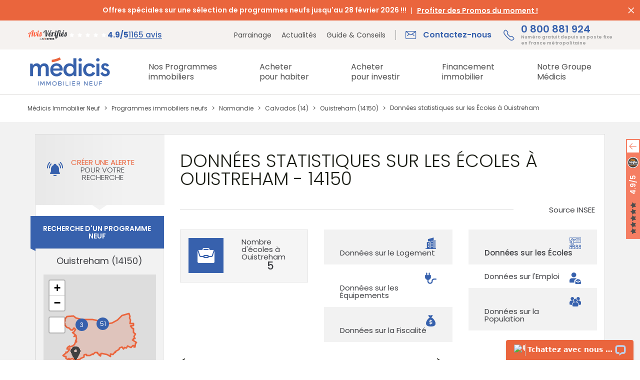

--- FILE ---
content_type: text/html; charset=UTF-8
request_url: https://www.medicis-patrimoine.com/donnees-statistiques-ecoles/immobilier-neuf-ouistreham-14150.html
body_size: 24918
content:
                


<!DOCTYPE html>
<html lang="fr">
<head>
    <script type="text/javascript">window.gdprAppliesGlobally=true;(function(){function a(e){if(!window.frames[e]){if(document.body&&document.body.firstChild){var t=document.body;var n=document.createElement("iframe");n.style.display="none";n.name=e;n.title=e;t.insertBefore(n,t.firstChild)}
else{setTimeout(function(){a(e)},5)}}}function e(n,r,o,c,s){function e(e,t,n,a){if(typeof n!=="function"){return}if(!window[r]){window[r]=[]}var i=false;if(s){i=s(e,t,n)}if(!i){window[r].push({command:e,parameter:t,callback:n,version:a})}}e.stub=true;function t(a){if(!window[n]||window[n].stub!==true){return}if(!a.data){return}
var i=typeof a.data==="string";var e;try{e=i?JSON.parse(a.data):a.data}catch(t){return}if(e[o]){var r=e[o];window[n](r.command,r.parameter,function(e,t){var n={};n[c]={returnValue:e,success:t,callId:r.callId};a.source.postMessage(i?JSON.stringify(n):n,"*")},r.version)}}
if(typeof window[n]!=="function"){window[n]=e;if(window.addEventListener){window.addEventListener("message",t,false)}else{window.attachEvent("onmessage",t)}}}e("__tcfapi","__tcfapiBuffer","__tcfapiCall","__tcfapiReturn");a("__tcfapiLocator");(function(e){
  var t=document.createElement("script");t.id="spcloader";t.type="text/javascript";t.async=true;t.src="https://sdk.privacy-center.org/"+e+"/loader.js?target="+document.location.hostname;t.charset="utf-8";var n=document.getElementsByTagName("script")[0];n.parentNode.insertBefore(t,n)})("5bd96f9c-904b-4384-b791-8591b7bdb0c1")})();</script>
    <script type="text/javascript" src="//dynamic.criteo.com/js/ld/ld.js?a=62485" async="true"></script>
    <script type="text/javascript">
        // Duration in milliseconds to wait while the Kameleoon application file is loaded
        var kameleoonLoadingTimeout = 1000;

        window.kameleoonQueue = window.kameleoonQueue || [];
        window.kameleoonStartLoadTime = new Date().getTime();
        if (! document.getElementById("kameleoonLoadingStyleSheet") && ! window.kameleoonDisplayPageTimeOut)
        {
            var kameleoonS = document.getElementsByTagName("script")[0];
            var kameleoonCc = "* { visibility: hidden !important; background-image: none !important; }";
            var kameleoonStn = document.createElement("style");
            kameleoonStn.type = "text/css";
            kameleoonStn.id = "kameleoonLoadingStyleSheet";
            if (kameleoonStn.styleSheet)
            {
                kameleoonStn.styleSheet.cssText = kameleoonCc;
            }
            else
            {
                kameleoonStn.appendChild(document.createTextNode(kameleoonCc));
            }
            kameleoonS.parentNode.insertBefore(kameleoonStn, kameleoonS);
            window.kameleoonDisplayPage = function(fromEngine)
            {
                if (!fromEngine)
                {
                    window.kameleoonTimeout = true;
                }
                if (kameleoonStn.parentNode)
                {
                    kameleoonStn.parentNode.removeChild(kameleoonStn);
                }
            };
            window.kameleoonDisplayPageTimeOut = window.setTimeout(window.kameleoonDisplayPage, kameleoonLoadingTimeout);
        }
    </script>
    <script type="text/javascript" src="//c3byoxkzds.kameleoon.io/kameleoon.js" async="true" fetchpriority="high"></script>
    <!-- Meta Pixel Code -->
    <script>
    !function(f,b,e,v,n,t,s)
    {if(f.fbq)return;n=f.fbq=function(){n.callMethod?
    n.callMethod.apply(n,arguments):n.queue.push(arguments)};
    if(!f._fbq)f._fbq=n;n.push=n;n.loaded=!0;n.version='2.0';
    n.queue=[];t=b.createElement(e);t.async=!0;
    t.src=v;s=b.getElementsByTagName(e)[0];
    s.parentNode.insertBefore(t,s)}(window, document,'script',
    'https://connect.facebook.net/en_US/fbevents.js');
    fbq('init', '664411502832095');
    fbq('track', 'PageView');
    </script>
    <noscript><img height="1" width="1" style="display:none"
    src="https://www.facebook.com/tr?id=664411502832095&ev=PageView&noscript=1"
    /></noscript>
    <!-- End Meta Pixel Code -->
    <meta name="viewport" content="width=device-width, initial-scale=1.0">
                            <meta name="robots" content="index,follow">
                <!--[if IE]>
    <meta http-equiv='X-UA-Compatible' content='IE=edge,chrome=1'>
    <![endif]-->

    <meta charset="UTF-8"/>
    <meta name="msvalidate.01" content="F9E075B8E81AC59EB70B905BE0AD2147"/>
                <title>Écoles à Ouistreham 14150 - Chiffres clés | Médicis Immobilier Neuf</title>
    
                        <link rel="canonical" href="https://www.medicis-patrimoine.com/donnees-statistiques-ecoles/immobilier-neuf-ouistreham-14150.html"/>
            
    <meta property="og:description" content="Donn&eacute;es statistiques sur les &Eacute;tablissements d'Enseignement &agrave; Ouistreham 14150. Des chiffres cl&eacute;s et infos utiles pour l'achat d'un bien immobilier neuf &agrave; Ouistreham pour habiter ou investir." />
<meta property="og:site_name" content="M&eacute;dicis Immobilier Neuf" />
<meta property="og:locale" content="fr_FR" />
<meta property="og:url" content="https://www.medicis-patrimoine.com/donnees-statistiques-ecoles/immobilier-neuf-ouistreham-14150.html" />
<meta property="og:title" content="&Eacute;coles &agrave; Ouistreham 14150 - Chiffres cl&eacute;s | M&eacute;dicis Immobilier Neuf" />
<meta name="twitter:site" content="@MedicisImmo" />
<meta name="twitter:card" content="summary_large_image" />
<meta name="description" content="Donn&eacute;es statistiques sur les &Eacute;tablissements d'Enseignement &agrave; Ouistreham 14150. Des chiffres cl&eacute;s et infos utiles pour l'achat d'un bien immobilier neuf &agrave; Ouistreham pour habiter ou investir." />


        
                <link rel="stylesheet" href="/legacy/687.97339a07.css"><link rel="stylesheet" href="/legacy/457.cb99ad96.css"><link rel="stylesheet" href="/legacy/global.44fc4a9f.css">

                    <!--[if IE]>
            <style type="text/css">
                @media screen and (max-width : 992px) {
                    .flex, #news-appointment .appointment-block, #news-appointment .news-block {
                        display  : block;
                        flex     : none;
                        -ms-flex : none;
                    }
                    .search-program .search-program-more p {
                        text-align : center !important;
                    }
                    .search-program .search-program-more i {
                        display : none !important;
                    }
                    .search-program .search-program-form {
                        padding-right : 0 !important;
                    }
                    .search-program .search-program-form .flex-item {
                        margin-right : 0 !important;
                    }
                }

                @media screen and (min-width : 768px) and (max-width : 992px) {
                    .listing-content-items .content-listing-item {
                        display : flex !important;
                        display : -ms-flexbox !important;
                    }
                }

                @media screen and (min-width : 768px) {

                    .listing-content-items .content-listing-item .program-item-table-content-actions {
                        flex-basis              : auto !important;
                        -ms-flex-preferred-size : auto !important;
                        width                   : 18%;
                    }
                    .listing-content-items .content-listing-item .content-listing-item-image {
                        flex-basis              : auto !important;
                        -ms-flex-preferred-size : auto !important;
                        width                   : 28.8%;
                    }
                    .listing-content-items .content-listing-item .content-listing-body {
                        flex-basis              : auto !important;
                        -ms-flex-preferred-size : auto !important;
                        width                   : 53.2%;
                    }
                }
            </style>
            <![endif]-->

            <style type="text/css">
                                @media screen and (-ms-high-contrast : active) and (max-width : 992px), screen and (-ms-high-contrast : none) and (max-width : 992px) {
                    .flex, #news-appointment .appointment-block, #news-appointment .news-block {
                        display  : block;
                        flex     : none;
                        -ms-flex : none;
                    }
                    .search-program .search-program-more p {
                        text-align : center !important;
                    }
                    .search-program .search-program-more i {
                        display : none !important;
                    }
                    .search-program .search-program-form {
                        padding-right : 0 !important;
                    }
                    .search-program .search-program-form .flex-item {
                        margin-right : 0 !important;
                    }
                }

                @media screen and (-ms-high-contrast : active) and (min-width : 768px) and (max-width : 992px), screen and (-ms-high-contrast : none) and (min-width : 768px) and (max-width : 992px) {
                    .listing-content-items .content-listing-item {
                        display : flex !important;
                        display : -ms-flexbox !important;
                    }
                }

                @media screen and (-ms-high-contrast : active) and (min-width : 768px), screen and (-ms-high-contrast : none) and (min-width : 768px) {

                    .listing-content-items .content-listing-item .program-item-table-content-actions {
                        flex-basis              : auto !important;
                        -ms-flex-preferred-size : auto !important;
                        width                   : 18%;
                    }
                    .listing-content-items .content-listing-item .content-listing-item-image {
                        flex-basis              : auto !important;
                        -ms-flex-preferred-size : auto !important;
                        width                   : 28.8%;
                    }
                    .listing-content-items .content-listing-item .content-listing-body {
                        flex-basis              : auto !important;
                        -ms-flex-preferred-size : auto !important;
                        width                   : 53.2%;
                    }
                }
            </style>
        
        <link rel="stylesheet" href="/assets/145.bd0f2266.css"><link rel="stylesheet" href="/assets/app.689968c8.css">

    
    <link rel="stylesheet" href="/legacy/program_citystats.0c005402.css">
    <link rel="stylesheet" href="/legacy/program_listing.92e234ad.css">

        
    <link href="#" rel="publisher"/>
    <link rel="icon" type="image/x-icon" href="/images/favicon.png"/>
            <script type="application/ld+json">
    {
        "@context": "https://schema.org",
        "@graph":
        [
            {
                "@type": "Organization",
                "url": "https://www.medicis-patrimoine.com/",
                "logo": "https://www.medicis-patrimoine.com/images/logo-medicis-patrimoine-immobilier-neuf.png",
                "contactPoint" : [{
                    "@type" : "ContactPoint",
                                            "telephone" : "+33800881924",
                                        "contactType" : "customer service",
                    "areaServed": "FR",
                    "contactOption": "TollFree",
                    "availableLanguage": "French"
                }],
                "sameAs" : [
                                            "https://www.facebook.com/MedicisImmobilierNeuf/"
                                                                ,"https://x.com/medicisimmo"
                                                                                    ,"https://www.youtube.com/channel/UCw-AIgnjPAhpGPJQmBjgV9w"
                                    ]
            },
            {
                "@type" : "WebSite",
                "name" : "Médicis Immobilier Neuf",
                "url" : "https://www.medicis-patrimoine.com/"
            }
        ]
    }
</script>
            <script>
            var dataLayer = window.dataLayer || [];
            dataLayer.push({
                'event': 'remarketingTriggered',
                'listing_id': null,
                'listing_pagetype': 'other',
                'listing_totalvalue': null
            });
        </script>
            <script>
        (function (w, d, s, l, i) {
            w[l] = w[l] || [];
            w[l].push({
                'gtm.start':
                    new Date().getTime(), event: 'gtm.js'
            });
            var f = d.getElementsByTagName(s)[0],
                j = d.createElement(s), dl = l != 'dataLayer' ? '&l=' + l : '';
            j.async = true;
            j.src =
                '//www.googletagmanager.com/gtm.js?id=' + i + dl;
            f.parentNode.insertBefore(j, f);
        })(window, document, 'script', 'dataLayer', 'GTM-TGSZ8L');
    </script>
    </head>
<body class="">
<noscript>
    <iframe src="//www.googletagmanager.com/ns.html?id=GTM-TGSZ8L"
            height="0" width="0" style="display:none;visibility:hidden"></iframe>
</noscript>
<div id="fb-root"></div>



    
<div class="header sur_header">
        <div class="bandeau_header">
        <div class="box_full marges">
            <div class="row">
                <div class="col_12 x_center">
                    <div class="txt_bandeau">
                                                <span>Offres spéciales sur une sélection de programmes neufs jusqu&#039;au 28 février 2026 !!!</span>
                        
                                                                            <a href=https://www.medicis-patrimoine.com/offres-promotionnelles-immobilier-neuf-france.html>Profiter des Promos du moment !</a>
                                            </div>
                </div>
            </div>
        </div>
        <span class="md-croix" id="close_banner"></span>
    </div>
        <div class="top_header">
        <div class="box_xl h_full marges">
            <div class="row h_full">
                <div class="col y_items_center x_end">
                    <div class="little_links">
                        <a href="/c/notre-groupe/parrainage.html">Parrainage</a>
<a href="/actualites-immobilier-neuf.html">Actualités</a>
<a href="/actualites-immobilier-neuf/431-guides-conseils.html">Guide & Conseils</a>



<a href="https://www.avis-verifies.com/avis-clients/medicis-patrimoine.com" class="widget-review-card" rel="nofollow noopener noreferrer" target="_blank">
                
    <img class="rating-logo" width=130 height=35 src="/assets/images/logo_avis_verifies.aae1fa3b.png" alt="Avis Vérifiés"/>

    
    <div class="rating-info">
            <div class="rating-stars">
                                <i class="fa fa-star" style="--percent: 100%"></i>
                                <i class="fa fa-star" style="--percent: 100%"></i>
                                <i class="fa fa-star" style="--percent: 100%"></i>
                                <i class="fa fa-star" style="--percent: 100%"></i>
                                <i class="fa fa-star" style="--percent: 90%"></i>
            </div>

        <div class="rating-count">
            <span>4.9/5</span>
            <span>1165 avis</span>
        </div>
    </div>
</a>
                    </div>
                </div>
                <div class="col_content y_items_center x_end">
                    
<div class="big_links">
    <a href="/c/contact.html" class="contact">
        <span class="md-mail">Contactez-nous</span>
    </a>
    <a href="tel:0800881924" class="tel">
        <span class="md-telephone">0 800 881 924 <span class="mention">Numéro gratuit depuis un poste fixe <br/>en France métropolitaine</span><span class="txt_mobile">Appeler</span></span>
    </a>
</div>
                </div>
            </div>
        </div>
    </div>
</div>

<header class="header">
    <div class="box_xl h_full marges">
        <div class="row h_full">
            <div class="col_content x_center y_items_center toggle_menu">
                <div id="toggle_menu">
                    <span class="md-menu">Menu</span>
                </div>
            </div>
            <div class="col_content y_items_center">
                <a href="https://www.medicis-patrimoine.com/" class="logo">
                    <img src="/assets/images/logo_medicis.2d503991.svg" alt="Médicis Immobilier Neuf"
                         title="Médicis Immobilier Neuf" width="170" height="60"/>
                </a>
            </div>
            <div class="col">
                <nav>
    <div class="row h_full x_end panel_menu menu_lvl0">
    

<div class="col_content x_start h_full menu_content item_menu item-parent ">
    <div class="row menu_title menu_link has_next">
        <a href="/programme-immobilier-neuf-france.html"
           class="col_12 y_items_center x_start"><span>Nos Programmes <span>immobiliers</span></span></a>
        <span class="next_panel md-chevron d_none"></span>
    </div>
    <div class="submenu panel_menu">
        <div class="box_xl marges">
            <div class="row marges">
                <div class="col_12 col_md_9">
                    <div class="menu_lvl1">
                        <div class="back_menu d_none">
                            <span class="md-chevron">Nos Programmes <span>immobiliers</span></span>
                        </div>

                        <div class="content_submenu">
                                <div class="menu_link menu_link_lvl1">
                                    <a href="/programme-immobilier-neuf-france.html"><span>Programmes immobiliers neufs</span></a>
                                </div>
                                                                <div class="menu_link menu_link_lvl1">
                                    <a href="/immobilier-de-prestige-france.html"><span>Immobilier de Prestige</span></a>
                                </div>
                                                                <div class="menu_link menu_link_lvl1">
                                    <a href="/programme-immobilier-neuf-investissement-locatif-loi-pinel-france.html"><span>Investissement  locatif en Loi Pinel</span></a>
                                </div>
                                                                <div class="menu_link menu_link_lvl1">
                                    <a href="/programme-immobilier-neuf-investissement-locatif-loi-girardin-is-france.html"><span>Investissement locatif - Programmes immobiliers Loi Girardin IS</span></a>
                                </div>
                                                                <div class="menu_link menu_link_lvl1">
                                    <a href="/programme-immobilier-neuf-investissement-locatif-loi-censi-bouvard-france.html"><span>Investissement locatif Censi Bouvard</span></a>
                                </div>
                                                                <div class="menu_link menu_link_lvl1">
                                    <a href="/programme-immobilier-neuf-investissement-locatif-lmnp-france.html"><span>Investissement locatif LMNP</span></a>
                                </div>
                                                        </div>

                        <div class="content_submenu menu_content">
                            <div class="menu_link menu_link_lvl1 has_next">
                                <a href="https://www.medicis-patrimoine.com/c/investir-immobilier-neuf/dispositifs-fiscaux-defiscalisation-immobiliere/residences-services.html"><span>Les Résidences Services</span></a>
                                <span class="next_panel md-chevron d_none"></span>
                            </div>
                            <div class="panel_menu menu_lvl2">
                                <div class="back_menu d_none">
                                    <span class="md-chevron">Les Résidences Services</span>
                                </div>
                                                                                                                                                                                                                                                                                                                                                                                                                                                                                                                                                                                                                                                                                                                                                                                                                                                                                    <div class="menu_link menu_link_lvl2">
                                        <a href="/programme-immobilier-neuf-investissement-locatif-residence-de-tourisme-montagne-france.html"><span>Résidences de Tourisme à la Montagne</span></a>
                                    </div>
                                                                                                                                            <div class="menu_link menu_link_lvl2">
                                        <a href="/programme-immobilier-neuf-investissement-locatif-residences-seniors-france.html"><span>Résidences Seniors</span></a>
                                    </div>
                                                                                                                                            <div class="menu_link menu_link_lvl2">
                                        <a href="/programme-immobilier-neuf-investissement-locatif-residence-etudiante-france.html"><span>Résidences Étudiantes</span></a>
                                    </div>
                                                                                                </div>
                        </div>

                        <div class="content_submenu">
                                                
                                                <div class="menu_link menu_link_lvl1">
                            <a href="/programme-immobilier-investissement-locatif-ciop-loi-244-quater-w-france.html"><span>Investissement locatif Loi 244 Quater W - Programmes immobiliers CIOP</span></a>
                        </div>
                                                <div class="menu_link menu_link_lvl1">
                            <a href="/programme-immobilier-neuf-logement-bbc-rt-2012-france.html"><span>Logements neufs BBC / RT 2012</span></a>
                        </div>
                                                <div class="menu_link menu_link_lvl1">
                            <a href="/offres-promotionnelles-immobilier-neuf-france.html"><span>Offres promotionnelles immobilier neuf</span></a>
                        </div>
                                                <div class="menu_link menu_link_lvl1">
                            <a href="/programme-immobilier-neuf-investissement-locatif-france.html"><span>Programmes immobiliers pour un Investissement locatif</span></a>
                        </div>
                                                <div class="menu_link menu_link_lvl1">
                            <a href="/programme-immobilier-neuf-tva-reduite-tva-7-tva-5-5-anru-france.html"><span>Programmes immobiliers TVA Réduite</span></a>
                        </div>
                                                <div class="menu_link menu_link_lvl1">
                            <a href="/programme-immobilier-neuf-livraison-immediate-france.html"><span>Programmes neufs Livraison immédiate</span></a>
                        </div>
                                                </div>
                    </div>
                </div>
                <div class="col_3 bloc_droite_submenu">
                    <div id="carousel_programmes" class="slider slider_nav">
                        <div class="item">
                            
                                                            <a href="/c/telechargement-gratuit-guide-vefa-acheter-dans-l-immobilier-neuf.html">
                                    <img
                                        width=548 height=280
                                        src="/uploads/menu/o_1fhb229lakullau1h441qe614br8.jpg"
                                        alt="Téléchargez gratuitement le Guide Pinel pour investir dans l&#039;immobilier neuf" class="img-responsive"
                                        loading="lazy"
                                    />
                                    <div class="infos">
                                        <p>Vous souhaitez acheter dans le neuf ?</p>

                                                                                    <p>Téléchargez notre guide VEFA</p>
                                        
                                                                                    <div class="btn_cta btn_bord_blanc">
                                                <span>Télécharger</span></div>
                                                                            </div>
                                </a>
                                                    </div>
                    </div>
                </div>
            </div>
        </div>
    </div>
</div>

                                                            <div class="col_content x_start h_full menu_content item_menu item-parent">
                                            <div class="row menu_title menu_link has_next">
                    <a href="https://www.medicis-patrimoine.com/c/habiter-dans-le-neuf.html" class="col_12 y_items_center x_start"><span>Acheter <span>pour habiter</span></span></a>
                                            <span class="next_panel md-chevron d_none"></span>
                                    </div>
                                            <div class="submenu panel_menu">
                            <div class="box_xl marges">
                                <div class="row marges">
                                    <div class="col_12 col_lg_9">
                                        <div class="menu_lvl menu_lvl1">
                                            <div class="back_menu d_none">
                                                <span class="md-chevron">Acheter <span>pour habiter</span></span>
                                            </div>
                                                                                                <div class="content_submenu menu_content">
            <div class="menu_link menu_link_lvl1 has_next">
                <a href="https://www.medicis-patrimoine.com/c/habiter-dans-le-neuf/achat-immobilier-neuf.html"><span>Achat immobilier neuf</span></a>
                                    <span class="next_panel md-chevron d_none"></span>
                            </div>
                            <div class="panel_menu">
                    <div class="menu_lvl menu_lvl2">
                        <div class="back_menu d_none">
                            <span class="md-chevron">Achat immobilier neuf</span>
                        </div>
                                        <div class="content_submenu menu_content">
            <div class="menu_link menu_link_lvl2 ">
                <a href="https://www.medicis-patrimoine.com/c/habiter-dans-le-neuf/achat-immobilier-neuf/avantages-logement-neuf.html"><span>Les avantages d&#039;un achat immobilier neuf</span></a>
                            </div>
                    </div>
            <div class="content_submenu menu_content">
            <div class="menu_link menu_link_lvl2 ">
                <a href="https://www.medicis-patrimoine.com/c/habiter-dans-le-neuf/achat-immobilier-neuf/modes-acquisition-immobiliere.html"><span>Modes d’acquisition immobilière</span></a>
                            </div>
                    </div>
            <div class="content_submenu menu_content">
            <div class="menu_link menu_link_lvl2 ">
                <a href="https://www.medicis-patrimoine.com/c/habiter-dans-le-neuf/achat-immobilier-neuf/etapes-achat-logement-neuf.html"><span>Etapes de l’achat d’un logement neuf</span></a>
                            </div>
                    </div>
    
                    </div>
                </div>
                    </div>
            <div class="content_submenu menu_content">
            <div class="menu_link menu_link_lvl1 has_next">
                <a href="https://www.medicis-patrimoine.com/c/habiter-dans-le-neuf/aides-a-l-achat-immobilier-neuf.html"><span>Aides à l’achat immobilier neuf</span></a>
                                    <span class="next_panel md-chevron d_none"></span>
                            </div>
                            <div class="panel_menu">
                    <div class="menu_lvl menu_lvl2">
                        <div class="back_menu d_none">
                            <span class="md-chevron">Aides à l’achat immobilier neuf</span>
                        </div>
                                        <div class="content_submenu menu_content">
            <div class="menu_link menu_link_lvl2 ">
                <a href="https://www.medicis-patrimoine.com/c/habiter-dans-le-neuf/aides-a-l-achat-immobilier-neuf/prets-immobiliers.html"><span>Les types de prêts immobiliers aidés</span></a>
                            </div>
                    </div>
            <div class="content_submenu menu_content">
            <div class="menu_link menu_link_lvl2 ">
                <a href="https://www.medicis-patrimoine.com/c/habiter-dans-le-neuf/aides-a-l-achat-immobilier-neuf/dispositifs-aide-achat-appartement-neuf.html"><span>Dispositifs d’aide à l’achat immobilier</span></a>
                            </div>
                    </div>
    
                    </div>
                </div>
                    </div>
            <div class="content_submenu menu_content">
            <div class="menu_link menu_link_lvl1 has_next">
                <a href="https://www.medicis-patrimoine.com/c/habiter-dans-le-neuf/frais-et-taxes-de-l-achat-immobilier-neuf.html"><span>Frais et taxes de l’achat</span></a>
                                    <span class="next_panel md-chevron d_none"></span>
                            </div>
                            <div class="panel_menu">
                    <div class="menu_lvl menu_lvl2">
                        <div class="back_menu d_none">
                            <span class="md-chevron">Frais et taxes de l’achat</span>
                        </div>
                                        <div class="content_submenu menu_content">
            <div class="menu_link menu_link_lvl2 ">
                <a href="https://www.medicis-patrimoine.com/c/habiter-dans-le-neuf/frais-et-taxes-de-l-achat-immobilier-neuf/frais-de-notaire.html"><span>Frais de notaire</span></a>
                            </div>
                    </div>
            <div class="content_submenu menu_content">
            <div class="menu_link menu_link_lvl2 ">
                <a href="https://www.medicis-patrimoine.com/c/habiter-dans-le-neuf/frais-et-taxes-de-l-achat-immobilier-neuf/frais-et-taxes-lies-a-l-achat-d-un-appartement-neuf.html"><span>Frais liés à l’achat immobilier neuf</span></a>
                            </div>
                    </div>
    
                    </div>
                </div>
                    </div>
    
                                        </div>
                                    </div>
                                    <div class="col_3 bloc_droite_submenu">
                                                                                        <div id="carousel-menu-habiter-dans-le-neuf" class="slider slider_nav">
                    <div class="item">
                <a href=https://www.medicis-patrimoine.com/c/telechargement-gratuit-guide-vefa-acheter-dans-l-immobilier-neuf.html>
                    <img width=546 height=280 src="https://www.medicis-patrimoine.com/media/cache/multi_carousel_slide/uploads/navbar_dwell_slider/o_1ik21f2pddi1l0pcvt11pc616d.jpg" alt="Vous souhaitez acheter dans l'immobilier neuf ?" class="img-responsive" loading="lazy">
                    <div class="infos">
                        <p>Vous souhaitez acheter dans l'immobilier neuf ?</p>

                                                    <p>Téléchargez gratuitement notre Guide VEFA</p>
                        
                                                    <div class="btn_cta btn_bord_blanc"><span>Télécharger</span></div>
                                            </div>
                </a>
            </div>
            </div>
                                                                            </div>
                                </div>
                            </div>
                        </div>
                                    </div>
                                                        <div class="col_content x_start h_full menu_content item_menu item-parent">
                                            <div class="row menu_title menu_link has_next">
                    <a href="https://www.medicis-patrimoine.com/c/investir-immobilier-neuf.html" class="col_12 y_items_center x_start"><span>Acheter <span>pour investir</span></span></a>
                                            <span class="next_panel md-chevron d_none"></span>
                                    </div>
                                            <div class="submenu panel_menu">
                            <div class="box_xl marges">
                                <div class="row marges">
                                    <div class="col_12 col_lg_9">
                                        <div class="menu_lvl menu_lvl1">
                                            <div class="back_menu d_none">
                                                <span class="md-chevron">Acheter <span>pour investir</span></span>
                                            </div>
                                                                                                <div class="content_submenu menu_content">
            <div class="menu_link menu_link_lvl1 has_next">
                <a href="https://www.medicis-patrimoine.com/c/investir-immobilier-neuf/dispositifs-fiscaux-defiscalisation-immobiliere.html"><span>Dispositifs fiscaux de l’immobilier neuf</span></a>
                                    <span class="next_panel md-chevron d_none"></span>
                            </div>
                            <div class="panel_menu">
                    <div class="menu_lvl menu_lvl2">
                        <div class="back_menu d_none">
                            <span class="md-chevron">Dispositifs fiscaux de l’immobilier neuf</span>
                        </div>
                                        <div class="content_submenu menu_content">
            <div class="menu_link menu_link_lvl2 ">
                <a href="https://www.medicis-patrimoine.com/c/investir-immobilier-neuf/dispositifs-fiscaux-defiscalisation-immobiliere/avantages-investissement-locatif.html"><span>Avantages de l’investissement locatif</span></a>
                            </div>
                    </div>
            <div class="content_submenu menu_content">
            <div class="menu_link menu_link_lvl2 ">
                <a href="https://www.medicis-patrimoine.com/c/investir-immobilier-neuf/dispositifs-fiscaux-defiscalisation-immobiliere/residences-services.html"><span>Résidences Services</span></a>
                            </div>
                    </div>
            <div class="content_submenu menu_content">
            <div class="menu_link menu_link_lvl2 has_next">
                <a href="https://www.medicis-patrimoine.com/c/investir-immobilier-neuf/dispositifs-fiscaux-defiscalisation-immobiliere/lois-defiscalisation.html"><span>Lois de défiscalisation immobilière</span></a>
                                    <span class="next_panel md-chevron d_none"></span>
                            </div>
                            <div class="panel_menu">
                    <div class="menu_lvl menu_lvl2">
                        <div class="back_menu d_none">
                            <span class="md-chevron">Lois de défiscalisation immobilière</span>
                        </div>
                                        <div class="content_submenu menu_content">
            <div class="menu_link menu_link_lvl3 ">
                <a href="https://www.medicis-patrimoine.com/c/investir-immobilier-neuf/dispositifs-fiscaux-defiscalisation-immobiliere/lois-defiscalisation/loi-pinel.html"><span>Loi Pinel</span></a>
                            </div>
                    </div>
            <div class="content_submenu menu_content">
            <div class="menu_link menu_link_lvl3 ">
                <a href="https://www.medicis-patrimoine.com/c/investir-immobilier-neuf/dispositifs-fiscaux-defiscalisation-immobiliere/lois-defiscalisation/statut-lmnp.html"><span>Statut LMNP</span></a>
                            </div>
                    </div>
            <div class="content_submenu menu_content">
            <div class="menu_link menu_link_lvl3 ">
                <a href="https://www.medicis-patrimoine.com/c/investir-immobilier-neuf/dispositifs-fiscaux-defiscalisation-immobiliere/lois-defiscalisation/loi-pinel-plus.html"><span>Loi Pinel Plus (+)</span></a>
                            </div>
                    </div>
            <div class="content_submenu menu_content">
            <div class="menu_link menu_link_lvl3 ">
                <a href="https://www.medicis-patrimoine.com/c/investir-immobilier-neuf/dispositifs-fiscaux-defiscalisation-immobiliere/lois-defiscalisation/loi-girardin-is-immobilier.html"><span>Loi Girardin IS</span></a>
                            </div>
                    </div>
            <div class="content_submenu menu_content">
            <div class="menu_link menu_link_lvl3 ">
                <a href="https://www.medicis-patrimoine.com/c/investir-immobilier-neuf/dispositifs-fiscaux-defiscalisation-immobiliere/lois-defiscalisation/statut-lmp-loueur-meuble-professionnel.html"><span>Statut LMP</span></a>
                            </div>
                    </div>
            <div class="content_submenu menu_content">
            <div class="menu_link menu_link_lvl3 ">
                <a href="https://www.medicis-patrimoine.com/c/investir-immobilier-neuf/dispositifs-fiscaux-defiscalisation-immobiliere/lois-defiscalisation/deficit-foncier.html"><span>Déficit foncier</span></a>
                            </div>
                    </div>
            <div class="content_submenu menu_content">
            <div class="menu_link menu_link_lvl3 ">
                <a href="https://www.medicis-patrimoine.com/c/investir-immobilier-neuf/dispositifs-fiscaux-defiscalisation-immobiliere/lois-defiscalisation/loi-malraux.html"><span>Loi Malraux</span></a>
                            </div>
                    </div>
            <div class="content_submenu menu_content">
            <div class="menu_link menu_link_lvl3 ">
                <a href="https://www.medicis-patrimoine.com/c/investir-immobilier-neuf/dispositifs-fiscaux-defiscalisation-immobiliere/lois-defiscalisation/loi-244-quater-w-ciop-credit-d-impot-outre-mer-productif.html"><span>Loi 244 Quater W - CIOP</span></a>
                            </div>
                    </div>
            <div class="content_submenu menu_content">
            <div class="menu_link menu_link_lvl3 ">
                <a href="https://www.medicis-patrimoine.com/c/investir-immobilier-neuf/dispositifs-fiscaux-defiscalisation-immobiliere/lois-defiscalisation/loi-denormandie.html"><span>Loi Denormandie</span></a>
                            </div>
                    </div>
            <div class="content_submenu menu_content">
            <div class="menu_link menu_link_lvl3 ">
                <a href="https://www.medicis-patrimoine.com/c/investir-immobilier-neuf/dispositifs-fiscaux-defiscalisation-immobiliere/lois-defiscalisation/dispositif-lli-logement-locatif-intermediaire.html"><span>Dispositif LLI - Logement Locatif Intermédiaire</span></a>
                            </div>
                    </div>
    
                    </div>
                </div>
                    </div>
    
                    </div>
                </div>
                    </div>
            <div class="content_submenu menu_content">
            <div class="menu_link menu_link_lvl1 has_next">
                <a href="https://www.medicis-patrimoine.com/c/investir-immobilier-neuf/gestion-locative-neuf-gestion.html"><span>Gestion locative avec le Neuf Gestion</span></a>
                                    <span class="next_panel md-chevron d_none"></span>
                            </div>
                            <div class="panel_menu">
                    <div class="menu_lvl menu_lvl2">
                        <div class="back_menu d_none">
                            <span class="md-chevron">Gestion locative avec le Neuf Gestion</span>
                        </div>
                                        <div class="content_submenu menu_content">
            <div class="menu_link menu_link_lvl2 ">
                <a href="https://www.medicis-patrimoine.com/c/investir-immobilier-neuf/gestion-locative-neuf-gestion/etapes-gestion-locative-neuf-gestion.html"><span>Etapes de la gestion locative</span></a>
                            </div>
                    </div>
            <div class="content_submenu menu_content">
            <div class="menu_link menu_link_lvl2 ">
                <a href="https://www.medicis-patrimoine.com/c/investir-immobilier-neuf/gestion-locative-neuf-gestion/garanties-et-avantages-neuf-gestion.html"><span>Garanties et avantages Neuf Gestion</span></a>
                            </div>
                    </div>
            <div class="content_submenu menu_content">
            <div class="menu_link menu_link_lvl2 ">
                <a href="https://www.medicis-patrimoine.com/c/investir-immobilier-neuf/gestion-locative-neuf-gestion/une-gestion-adaptee-a-vos-besoins.html"><span>Une gestion adaptée à vos besoins</span></a>
                            </div>
                    </div>
    
                    </div>
                </div>
                    </div>
            <div class="content_submenu menu_content">
            <div class="menu_link menu_link_lvl1 has_next">
                <a href="https://www.medicis-patrimoine.com/c/investir-immobilier-neuf/impots-et-taxes-investissement-locatif.html"><span>Impôts et Taxes de l’immobilier neuf</span></a>
                                    <span class="next_panel md-chevron d_none"></span>
                            </div>
                            <div class="panel_menu">
                    <div class="menu_lvl menu_lvl2">
                        <div class="back_menu d_none">
                            <span class="md-chevron">Impôts et Taxes de l’immobilier neuf</span>
                        </div>
                                        <div class="content_submenu menu_content">
            <div class="menu_link menu_link_lvl2 ">
                <a href="https://www.medicis-patrimoine.com/c/investir-immobilier-neuf/impots-et-taxes-investissement-locatif/declarer-ses-revenus-locatifs.html"><span>Déclarer ses revenus locatifs</span></a>
                            </div>
                    </div>
            <div class="content_submenu menu_content">
            <div class="menu_link menu_link_lvl2 ">
                <a href="https://www.medicis-patrimoine.com/c/investir-immobilier-neuf/impots-et-taxes-investissement-locatif/declarer-ses-revenus-bic-ou-micro-bic.html"><span>Déclarer ses revenus BIC ou micro BIC</span></a>
                            </div>
                    </div>
            <div class="content_submenu menu_content">
            <div class="menu_link menu_link_lvl2 ">
                <a href="https://www.medicis-patrimoine.com/c/investir-immobilier-neuf/impots-et-taxes-investissement-locatif/niches-fiscales-immobilieres.html"><span>Niches fiscales immobilières</span></a>
                            </div>
                    </div>
            <div class="content_submenu menu_content">
            <div class="menu_link menu_link_lvl2 ">
                <a href="https://www.medicis-patrimoine.com/c/investir-immobilier-neuf/impots-et-taxes-investissement-locatif/revenus-fonciers.html"><span>Revenus fonciers</span></a>
                            </div>
                    </div>
            <div class="content_submenu menu_content">
            <div class="menu_link menu_link_lvl2 ">
                <a href="https://www.medicis-patrimoine.com/c/investir-immobilier-neuf/impots-et-taxes-investissement-locatif/taxes-et-impots-locaux.html"><span>Taxes et impôts locaux</span></a>
                            </div>
                    </div>
            <div class="content_submenu menu_content">
            <div class="menu_link menu_link_lvl2 ">
                <a href="https://www.medicis-patrimoine.com/c/investir-immobilier-neuf/impots-et-taxes-investissement-locatif/plus-values-immobilieres.html"><span>Plus-values immobilières</span></a>
                            </div>
                    </div>
    
                    </div>
                </div>
                    </div>
    
                                        </div>
                                    </div>
                                    <div class="col_3 bloc_droite_submenu">
                                                                                                                                                                </div>
                                </div>
                            </div>
                        </div>
                                    </div>
                                                        <div class="col_content x_start h_full menu_content item_menu item-parent">
                                            <div class="row menu_title menu_link has_next">
                    <a href="https://www.medicis-patrimoine.com/c/financement-immobilier-neuf.html" class="col_12 y_items_center x_start"><span>Financement <span> immobilier</span></span></a>
                                            <span class="next_panel md-chevron d_none"></span>
                                    </div>
                                            <div class="submenu panel_menu">
                            <div class="box_xl marges">
                                <div class="row marges">
                                    <div class="col_12 col_lg_9">
                                        <div class="menu_lvl menu_lvl1">
                                            <div class="back_menu d_none">
                                                <span class="md-chevron">Financement <span> immobilier</span></span>
                                            </div>
                                                                                                <div class="content_submenu menu_content">
            <div class="menu_link menu_link_lvl1 has_next">
                <a href="https://www.medicis-patrimoine.com/c/financement-immobilier-neuf/choisir-son-pret-immobilier.html"><span>Comment choisir son prêt immobilier ?</span></a>
                                    <span class="next_panel md-chevron d_none"></span>
                            </div>
                            <div class="panel_menu">
                    <div class="menu_lvl menu_lvl2">
                        <div class="back_menu d_none">
                            <span class="md-chevron">Comment choisir son prêt immobilier ?</span>
                        </div>
                                        <div class="content_submenu menu_content">
            <div class="menu_link menu_link_lvl2 ">
                <a href="https://www.medicis-patrimoine.com/c/financement-immobilier-neuf/choisir-son-pret-immobilier/constituer-son-apport-personnel.html"><span>Comment constituer son apport personnel ?</span></a>
                            </div>
                    </div>
            <div class="content_submenu menu_content">
            <div class="menu_link menu_link_lvl2 ">
                <a href="https://www.medicis-patrimoine.com/c/financement-immobilier-neuf/choisir-son-pret-immobilier/etablir-un-dossier-de-pret-immobilier.html"><span>Comment établir un dossier de prêt immobilier ?</span></a>
                            </div>
                    </div>
            <div class="content_submenu menu_content">
            <div class="menu_link menu_link_lvl2 ">
                <a href="https://www.medicis-patrimoine.com/c/financement-immobilier-neuf/choisir-son-pret-immobilier/prets-immobiliers-classiques.html"><span>Prêts immobiliers classiques</span></a>
                            </div>
                    </div>
            <div class="content_submenu menu_content">
            <div class="menu_link menu_link_lvl2 ">
                <a href="https://www.medicis-patrimoine.com/c/financement-immobilier-neuf/choisir-son-pret-immobilier/prets-immobiliers-aides.html"><span>Prêts immobiliers aidés</span></a>
                            </div>
                    </div>
    
                    </div>
                </div>
                    </div>
            <div class="content_submenu menu_content">
            <div class="menu_link menu_link_lvl1 has_next">
                <a href="https://www.medicis-patrimoine.com/c/financement-immobilier-neuf/garanties-assurances-credit-immobilier.html"><span>Quelles Garanties et Assurances ?</span></a>
                                    <span class="next_panel md-chevron d_none"></span>
                            </div>
                            <div class="panel_menu">
                    <div class="menu_lvl menu_lvl2">
                        <div class="back_menu d_none">
                            <span class="md-chevron">Quelles Garanties et Assurances ?</span>
                        </div>
                                        <div class="content_submenu menu_content">
            <div class="menu_link menu_link_lvl2 ">
                <a href="https://www.medicis-patrimoine.com/c/financement-immobilier-neuf/garanties-assurances-credit-immobilier/hypotheque-ou-caution.html"><span>Quelles garanties : hypothèque/caution ?</span></a>
                            </div>
                    </div>
            <div class="content_submenu menu_content">
            <div class="menu_link menu_link_lvl2 ">
                <a href="https://www.medicis-patrimoine.com/c/financement-immobilier-neuf/garanties-assurances-credit-immobilier/assurance-emprunteur.html"><span>Assurance  Emprunteur</span></a>
                            </div>
                    </div>
            <div class="content_submenu menu_content">
            <div class="menu_link menu_link_lvl2 ">
                <a href="https://www.medicis-patrimoine.com/c/financement-immobilier-neuf/garanties-assurances-credit-immobilier/assurance-deces-invalidite.html"><span>Assurance Décès-Invalidité</span></a>
                            </div>
                    </div>
            <div class="content_submenu menu_content">
            <div class="menu_link menu_link_lvl2 ">
                <a href="https://www.medicis-patrimoine.com/c/financement-immobilier-neuf/garanties-assurances-credit-immobilier/assurance-perte-d-emploi.html"><span>Assurance  Perte d’emploi</span></a>
                            </div>
                    </div>
    
                    </div>
                </div>
                    </div>
            <div class="content_submenu menu_content">
            <div class="menu_link menu_link_lvl1 has_next">
                <a href="https://www.medicis-patrimoine.com/c/financement-immobilier-neuf/calculettes-financieres-simulation-credit-immobilier.html"><span>Simulateurs et Calculettes</span></a>
                                    <span class="next_panel md-chevron d_none"></span>
                            </div>
                            <div class="panel_menu">
                    <div class="menu_lvl menu_lvl2">
                        <div class="back_menu d_none">
                            <span class="md-chevron">Simulateurs et Calculettes</span>
                        </div>
                                        <div class="content_submenu menu_content">
            <div class="menu_link menu_link_lvl2 ">
                <a href="https://www.medicis-patrimoine.com/c/financement-immobilier-neuf/calculettes-financieres-simulation-credit-immobilier/calculette-capacite-d-emprunt.html"><span>Calculette Capacité d’emprunt</span></a>
                            </div>
                    </div>
            <div class="content_submenu menu_content">
            <div class="menu_link menu_link_lvl2 ">
                <a href="https://www.medicis-patrimoine.com/c/financement-immobilier-neuf/calculettes-financieres-simulation-credit-immobilier/calculette-mensualites-pret-immobilier.html"><span>Calculette Mensualités du crédit</span></a>
                            </div>
                    </div>
            <div class="content_submenu menu_content">
            <div class="menu_link menu_link_lvl2 ">
                <a href="https://www.medicis-patrimoine.com/c/financement-immobilier-neuf/calculettes-financieres-simulation-credit-immobilier/calculette-taux-d-endettement-pret-immobilier.html"><span>Calculette Taux d’endettement</span></a>
                            </div>
                    </div>
            <div class="content_submenu menu_content">
            <div class="menu_link menu_link_lvl2 ">
                <a href="https://www.medicis-patrimoine.com/c/financement-immobilier-neuf/calculettes-financieres-simulation-credit-immobilier/calculette-frais-de-notaire.html"><span>Calculette Frais de notaire</span></a>
                            </div>
                    </div>
            <div class="content_submenu menu_content">
            <div class="menu_link menu_link_lvl2 ">
                <a href="https://www.medicis-patrimoine.com/c/financement-immobilier-neuf/calculettes-financieres-simulation-credit-immobilier/calculette-duree-remboursement-pret-immobilier.html"><span>Calculette Durée de remboursement</span></a>
                            </div>
                    </div>
    
                    </div>
                </div>
                    </div>
    
                                        </div>
                                    </div>
                                    <div class="col_3 bloc_droite_submenu">
                                                                                        <div id="carousel-menu-financement-immobilier-neuf" class="slider slider_nav">
                    <div class="item">
                <a href=/c/habiter-dans-le-neuf/aides-a-l-achat-immobilier-neuf/prets-immobiliers/pret-a-taux-zero-ptz-plus/simulation-ptz.html>
                    <img width=251 height=280 src="https://www.medicis-patrimoine.com/media/cache/multi_carousel_slide/uploads/navbar_funding_slider/o_1b9g93pkg5j91hdro441vrrk66m.jpg" alt="Simulez votre PTZ+" class="img-responsive" loading="lazy">
                    <div class="infos">
                        <p>Simulez votre PTZ+</p>

                                                    <p></p>
                        
                                                    <div class="btn_cta btn_bord_blanc"><span>Simuler</span></div>
                                            </div>
                </a>
            </div>
                    <div class="item">
                <a href=/c/financement-immobilier-neuf/calculettes-financieres-simulation-credit-immobilier.html>
                    <img width=251 height=280 src="https://www.medicis-patrimoine.com/media/cache/multi_carousel_slide/uploads/navbar_funding_slider/o_1b9g93m541dh116r3686tvdi1h.jpg" alt="Les calculettes financières" class="img-responsive" loading="lazy">
                    <div class="infos">
                        <p>Les calculettes financières</p>

                                                    <p></p>
                        
                                                    <div class="btn_cta btn_bord_blanc"><span>Voir nos calculettes</span></div>
                                            </div>
                </a>
            </div>
            </div>
                                                                            </div>
                                </div>
                            </div>
                        </div>
                                    </div>
                                                        <div class="col_content x_start h_full menu_content item_menu item-parent">
                                            <div class="row menu_title menu_link has_next">
                    <a href="https://www.medicis-patrimoine.com/c/notre-groupe.html" class="col_12 y_items_center x_start"><span>Notre Groupe <span>Médicis</span></span></a>
                                            <span class="next_panel md-chevron d_none"></span>
                                    </div>
                                            <div class="submenu panel_menu">
                            <div class="box_xl marges">
                                <div class="row marges">
                                    <div class="col_12 col_lg_9">
                                        <div class="menu_lvl menu_lvl1">
                                            <div class="back_menu d_none">
                                                <span class="md-chevron">Notre Groupe <span>Médicis</span></span>
                                            </div>
                                                                                                <div class="content_submenu menu_content">
            <div class="menu_link menu_link_lvl1 has_next">
                <a href="https://www.medicis-patrimoine.com/c/notre-groupe/identite.html"><span>Identité Médicis</span></a>
                                    <span class="next_panel md-chevron d_none"></span>
                            </div>
                            <div class="panel_menu">
                    <div class="menu_lvl menu_lvl2">
                        <div class="back_menu d_none">
                            <span class="md-chevron">Identité Médicis</span>
                        </div>
                                        <div class="content_submenu menu_content">
            <div class="menu_link menu_link_lvl2 ">
                <a href="https://www.medicis-patrimoine.com/c/notre-groupe/identite/nous-connaitre.html"><span>Nous connaître</span></a>
                            </div>
                    </div>
            <div class="content_submenu menu_content">
            <div class="menu_link menu_link_lvl2 ">
                <a href="https://www.medicis-patrimoine.com/c/notre-groupe/identite/forces-et-chiffres-cles.html"><span>Forces et chiffres clés</span></a>
                            </div>
                    </div>
            <div class="content_submenu menu_content">
            <div class="menu_link menu_link_lvl2 ">
                <a href="https://www.medicis-patrimoine.com/c/notre-groupe/identite/nos-agences-immobilieres-dans-le-neuf.html"><span>Nos agences</span></a>
                            </div>
                    </div>
            <div class="content_submenu menu_content">
            <div class="menu_link menu_link_lvl2 ">
                <a href="https://www.medicis-patrimoine.com/c/notre-groupe/identite/fiche-signaletique.html"><span>Fiche signalétique</span></a>
                            </div>
                    </div>
            <div class="content_submenu menu_content">
            <div class="menu_link menu_link_lvl2 ">
                <a href="https://www.medicis-patrimoine.com/c/notre-groupe/identite/charte-de-deontologie.html"><span>Charte déontologique</span></a>
                            </div>
                    </div>
    
                    </div>
                </div>
                    </div>
            <div class="content_submenu menu_content">
            <div class="menu_link menu_link_lvl1 has_next">
                <a href="https://www.medicis-patrimoine.com/c/notre-groupe/recrutement-jobs.html"><span>Médicis Jobs</span></a>
                                    <span class="next_panel md-chevron d_none"></span>
                            </div>
                            <div class="panel_menu">
                    <div class="menu_lvl menu_lvl2">
                        <div class="back_menu d_none">
                            <span class="md-chevron">Médicis Jobs</span>
                        </div>
                                        <div class="content_submenu menu_content">
            <div class="menu_link menu_link_lvl2 ">
                <a href="https://www.medicis-patrimoine.com/c/notre-groupe/recrutement-jobs/l-esprit-medicis.html"><span>L&#039;esprit Médicis</span></a>
                            </div>
                    </div>
            <div class="content_submenu menu_content">
            <div class="menu_link menu_link_lvl2 ">
                <a href="https://www.medicis-patrimoine.com/c/notre-groupe/recrutement-jobs/le-metier-de-conseiller.html"><span>Le métier de conseiller</span></a>
                            </div>
                    </div>
            <div class="content_submenu menu_content">
            <div class="menu_link menu_link_lvl2 ">
                <a href="https://www.medicis-patrimoine.com/c/notre-groupe/recrutement-jobs/campus-medicis.html"><span>Campus Médicis</span></a>
                            </div>
                    </div>
            <div class="content_submenu menu_content">
            <div class="menu_link menu_link_lvl2 ">
                <a href="https://www.medicis-patrimoine.com/c/notre-groupe/recrutement-jobs/offres-d-emploi.html"><span>Nos offres d&#039;emploi</span></a>
                            </div>
                    </div>
            <div class="content_submenu menu_content">
            <div class="menu_link menu_link_lvl2 ">
                <a href="https://www.medicis-patrimoine.com/c/notre-groupe/recrutement-jobs/les-conseils-avises-de-lucie.html"><span>Les compétences clés recherchées dans le Recrutement</span></a>
                            </div>
                    </div>
    
                    </div>
                </div>
                    </div>
            <div class="content_submenu menu_content">
            <div class="menu_link menu_link_lvl1 has_next">
                <a href="https://www.medicis-patrimoine.com/c/notre-groupe/espace-promoteurs.html"><span>Espace Promoteurs</span></a>
                                    <span class="next_panel md-chevron d_none"></span>
                            </div>
                            <div class="panel_menu">
                    <div class="menu_lvl menu_lvl2">
                        <div class="back_menu d_none">
                            <span class="md-chevron">Espace Promoteurs</span>
                        </div>
                                        <div class="content_submenu menu_content">
            <div class="menu_link menu_link_lvl2 ">
                <a href="https://www.medicis-patrimoine.com/c/notre-groupe/espace-promoteurs/pourquoi-nous-choisir.html"><span>Pourquoi nous choisir ?</span></a>
                            </div>
                    </div>
            <div class="content_submenu menu_content">
            <div class="menu_link menu_link_lvl2 ">
                <a href="https://www.medicis-patrimoine.com/c/notre-groupe/espace-promoteurs/devenir-partenaire.html"><span>Devenir Partenaire</span></a>
                            </div>
                    </div>
    
                    </div>
                </div>
                    </div>
            <div class="content_submenu menu_content">
            <div class="menu_link menu_link_lvl1 ">
                <a href="https://www.medicis-patrimoine.com/c/notre-groupe/parrainage.html"><span>Parrainage</span></a>
                            </div>
                    </div>
            <div class="content_submenu menu_content">
            <div class="menu_link menu_link_lvl1 ">
                <a href="https://www.medicis-patrimoine.com/c/notre-groupe/satisfaction-client.html"><span>Satisfaction client</span></a>
                            </div>
                    </div>
    
                                        </div>
                                    </div>
                                    <div class="col_3 bloc_droite_submenu">
                                                                                        <div id="carousel-menu-notre-groupe" class="slider slider_nav">
                    <div class="item">
                <a href=/c/telechargement-gratuit-guide-vefa-acheter-dans-l-immobilier-neuf.html>
                    <img width=546 height=280 src="https://www.medicis-patrimoine.com/media/cache/multi_carousel_slide/uploads/navbar_groupe2_slider/o_1ik21g0p39jgfe3153tm991ttkd.jpg" alt="Vous souhaitez acheter dans le neuf ?" class="img-responsive" loading="lazy">
                    <div class="infos">
                        <p>Vous souhaitez acheter dans le neuf ?</p>

                                                    <p>Téléchargez notre guide VEFA</p>
                        
                                                    <div class="btn_cta btn_bord_blanc"><span>Télécharger</span></div>
                                            </div>
                </a>
            </div>
            </div>
                                                                            </div>
                                </div>
                            </div>
                        </div>
                                    </div>
            
        <div class="other_links">
            <a href="/c/notre-groupe/parrainage.html">Parrainage</a>
<a href="/actualites-immobilier-neuf.html">Actualités</a>
<a href="/actualites-immobilier-neuf/431-guides-conseils.html">Guide & Conseils</a>



<a href="https://www.avis-verifies.com/avis-clients/medicis-patrimoine.com" class="widget-review-card" rel="nofollow noopener noreferrer" target="_blank">
                
    <img class="rating-logo" width=130 height=35 src="/assets/images/logo_avis_verifies.aae1fa3b.png" alt="Avis Vérifiés"/>

    
    <div class="rating-info">
            <div class="rating-stars">
                                <i class="fa fa-star" style="--percent: 100%"></i>
                                <i class="fa fa-star" style="--percent: 100%"></i>
                                <i class="fa fa-star" style="--percent: 100%"></i>
                                <i class="fa fa-star" style="--percent: 100%"></i>
                                <i class="fa fa-star" style="--percent: 90%"></i>
            </div>

        <div class="rating-count">
            <span>4.9/5</span>
            <span>1165 avis</span>
        </div>
    </div>
</a>
        </div>

    </div>

    <a class="btn_contact_header" href="/c/contact.html">
        <span class="md-mail">Nous contacter</span>
    </a>
</nav>
            </div>
            <div class="col_content y_items_center col_right">
                
<div class="big_links">
    <a href="/c/contact.html" class="contact">
        <span class="md-mail">Contactez-nous</span>
    </a>
    <a href="tel:0800881924" class="tel">
        <span class="md-telephone">0 800 881 924 <span class="mention">Numéro gratuit depuis un poste fixe <br/>en France métropolitaine</span><span class="txt_mobile">Appeler</span></span>
    </a>
</div>
            </div>
        </div>
    </div>
</header>

<main id="city-stats"      class="content" 
      itemscope itemtype="https://schema.org/WebPage">

            <section class="content_breadcrumb">
            <div class="box_xl marges">
                <div class="row">
                    <div class="col_12">
                          <ol id="wo-breadcrumbs" class="breadcrumb container" itemprop="breadcrumb" itemscope itemtype="https://schema.org/BreadcrumbList"><li itemprop="itemListElement" itemscope itemtype="https://schema.org/ListItem"><meta itemprop="position" content="1" /><a itemtype="https://schema.org/Thing" itemprop="item" href="https://www.medicis-patrimoine.com/"><i class="fa fa-home"></i><span itemprop="name">Médicis Immobilier Neuf</span></a><span class='separator'><i class="fa fa-angle-right"></i></span></li><li itemprop="itemListElement" itemscope itemtype="https://schema.org/ListItem"><meta itemprop="position" content="2" /><a itemtype="https://schema.org/Thing" itemprop="item" href="https://www.medicis-patrimoine.com/programme-immobilier-neuf-france.html" ><span itemprop="name">Programmes immobiliers neufs</span></a><span class='separator'><i class="fa fa-angle-right"></i></span></li><li  itemprop="itemListElement" itemscope itemtype="https://schema.org/ListItem"><meta itemprop="position" content="3" /><a itemtype="https://schema.org/Thing" itemprop="item" href="https://www.medicis-patrimoine.com/0-programme-immobilier-neuf/normandie.html" ><span itemprop="name">Normandie</span></a><span class='separator'><i class="fa fa-angle-right"></i></span></li><li  itemprop="itemListElement" itemscope itemtype="https://schema.org/ListItem"><meta itemprop="position" content="4" /><a itemtype="https://schema.org/Thing" itemprop="item" href="https://www.medicis-patrimoine.com/1-programme-immobilier-neuf/calvados-14.html" ><span itemprop="name">Calvados (14)</span></a><span class='separator'><i class="fa fa-angle-right"></i></span></li><li  itemprop="itemListElement" itemscope itemtype="https://schema.org/ListItem"><meta itemprop="position" content="5" /><a itemtype="https://schema.org/Thing" itemprop="item" href="https://www.medicis-patrimoine.com/2-programme-immobilier-neuf/ouistreham-14150.html" ><span itemprop="name">Ouistreham (14150)</span></a><span class='separator'><i class="fa fa-angle-right"></i></span></li><li  itemprop="itemListElement" itemscope itemtype="https://schema.org/ListItem"><meta itemprop="position" content="6" /><span itemprop="name">Données statistiques sur les Écoles à Ouistreham</span></li></ol>
                    </div>
                </div>
            </div>
        </section>
    
                                <section id="header-section">
                <div class="container">
    <div class="wrapper-listing">
        <div class="row">
            <div class="col-xs-12 col-sm-12 col-md-4 col-lg-3">
                <div class="row">
                    <div class="hidden-xs hidden-sm col-xs-12 col-sm-6 col-md-12 col-lg-12">
                        <div class="alert-block">
	<button data-modal="/modal/alert?from=city_stats&amp;context=city&amp;context_id=5362&amp;pageViewName=alert_block" data-modal-class="modal-alert">
		<img width=32 height=42 src="/images/bell.png" alt="Icône Créer une alerte - Médicis Immobilier Neuf" class="pull-left"/>
		<span>Créer une alerte</span>
		Pour votre recherche
	</button>
</div>

                    </div>

                    <div class="col-xs-12 col-sm-6 col-md-12">
                        <div class="block search-block">
    <div class="block-header">
                <div class="block-title ribbon ">
            <div class="ribbon-front">
                                    
    <h3 class="h5">Recherche d&#039;un programme neuf</h3>
            </div>
            <div class="ribbon-edge-bottomleft"></div>
        </div>
    </div>
    <div class="block-content">
                    
    <div class="row">
        <div class="col-xs-12 col-sm-12 col-md-12 col-lg-12">
                            <div class="hidden-xs hidden-sm  map-search ">
                                                                    <div class="map-city-name">
                            Ouistreham
                                                            (14150)
                                                    </div>
                                                                <div class="map" id="search-map"></div>
                                    </div>
                        <form name="search_type" method="post" action="/recherche">
            
            <div class="row">
                <div class="col-xs-12 col-sm-6 col-md-6 col-lg-6">
                    <div class="form-group">
                        <select id="search_type_regions" name="search_type[regions]" class="selectpicker form-control" data-live-search="data-live-search"><option value="">Région</option><option value="16">Auvergne-Rhône-Alpes</option><option value="8">Bourgogne-Franche-Comté</option><option value="13">Bretagne</option><option value="7">Centre-Val de Loire</option><option value="18">Corse</option><option value="11">Grand Est</option><option value="10">Hauts-de-France</option><option value="6">Ile-de-France</option><option value="4">La Réunion</option><option value="9">Normandie</option><option value="14">Nouvelle Aquitaine</option><option value="15">Occitanie</option><option value="12">Pays de la Loire</option><option value="17">Provence-Alpes-Côte d&#039;Azur</option></select>
                    </div>
                </div>

                <div class="col-xs-12 col-sm-6 col-md-6 col-lg-6">
                    <div class="form-group">
                        <select id="search_type_departments" name="search_type[departments]" class="selectpicker form-control" data-live-search="data-live-search"><option value="">Département</option><option value="1">Ain</option><option value="4">Alpes-de-Haute-Provence</option><option value="6">Alpes-Maritimes</option><option value="10">Aube</option><option value="11">Aude</option><option value="67">Bas-Rhin</option><option value="13">Bouches-du-Rhône</option><option value="14">Calvados</option><option value="16">Charente</option><option value="17">Charente-Maritime</option><option value="18">Cher</option><option value="21">Côte-d&#039;Or</option><option value="22">Côtes-d&#039;Armor</option><option value="79">Deux-Sèvres</option><option value="91">Essonne</option><option value="27">Eure</option><option value="28">Eure-et-Loir</option><option value="29">Finistère</option><option value="30">Gard</option><option value="33">Gironde</option><option value="68">Haut-Rhin</option><option value="211">Haute-Corse</option><option value="31">Haute-Garonne</option><option value="74">Haute-Savoie</option><option value="5">Hautes-Alpes</option><option value="92">Hauts-de-Seine</option><option value="34">Hérault</option><option value="35">Ille-et-Vilaine</option><option value="37">Indre-et-Loire</option><option value="38">Isère</option><option value="974">La Réunion</option><option value="40">Landes</option><option value="42">Loire</option><option value="44">Loire-Atlantique</option><option value="45">Loiret</option><option value="46">Lot</option><option value="49">Maine-et-Loire</option><option value="50">Manche</option><option value="51">Marne</option><option value="53">Mayenne</option><option value="54">Meurthe-et-Moselle</option><option value="56">Morbihan</option><option value="57">Moselle</option><option value="59">Nord</option><option value="60">Oise</option><option value="75">Paris</option><option value="62">Pas-de-Calais</option><option value="63">Puy-de-Dôme</option><option value="64">Pyrénées-Atlantiques</option><option value="66">Pyrénées-Orientales</option><option value="69">Rhône</option><option value="71">Saône-et-Loire</option><option value="72">Sarthe</option><option value="73">Savoie</option><option value="77">Seine-et-Marne</option><option value="76">Seine-Maritime</option><option value="93">Seine-Saint-Denis</option><option value="80">Somme</option><option value="82">Tarn-et-Garonne</option><option value="95">Val-d&#039;Oise</option><option value="94">Val-de-Marne</option><option value="83">Var</option><option value="84">Vaucluse</option><option value="85">Vendée</option><option value="86">Vienne</option><option value="78">Yvelines</option></select>
                    </div>
                </div>

                <div class="col-xs-12 col-sm-6 col-md-12 col-lg-6">
                    <div class="form-group" id="input-search-city">
                        <input type="text" id="search_type_city" name="search_type[city]" placeholder="Ville" autocomplete="off" class="form-control" />
                    </div>
                </div>

                <div class="col-xs-12 col-sm-6 col-md-6 col-lg-6">
                    <div class="form-group">
                        <select id="search_type_prices" name="search_type[prices]" class="selectpicker form-control" ><option value="">Budget</option><option value="483">80 000€ à 150 000€</option><option value="484">150 000€ à 250 000€</option><option value="485">250 000€ à 350 000€</option><option value="486">350 000€ à 450 000€</option><option value="487">450 000€ à 600 000€</option><option value="488">600 000€ et plus</option></select>
                    </div>
                </div>

                <div class="col-xs-12 col-sm-6 col-md-6 col-lg-6">
                    <div class="form-group">
                        <select id="search_type_typologies" name="search_type[typologies]" class="selectpicker form-control" ><option value="">Nb de pièces</option><option value="1-piece">1 pièce</option><option value="2-pieces">2 pièces</option><option value="3-pieces">3 pièces</option><option value="4-pieces">4 pièces</option><option value="5-pieces">5 pièces</option><option value="6-pieces-et-plus">6 pièces et plus</option></select>
                    </div>
                </div>

                <div class="col-xs-12 col-sm-6 col-md-6 col-lg-6">
                    <div class="form-group">
                        <select id="search_type_criterias" name="search_type[criterias]" class="selectpicker form-control" data-live-search="data-live-search"><option value="">+ de critères</option><option value="137">Immobilier de Prestige</option><option value="850">Investissement locatif - Programmes immobiliers Loi Girardin IS</option><option value="129">Investissement locatif LMNP</option><option value="849">Investissement locatif Loi 244 Quater W - Programmes immobiliers CIOP</option><option value="851">Investissement locatif Programmes immobiliers Loi Denormandie</option><option value="852">Investissement locatif Programmes immobiliers neufs Dispositif LLI</option><option value="124">Logements neufs BBC / RT 2012</option><option value="138">Offres promotionnelles immobilier neuf</option><option value="0">Programmes immobiliers neufs</option><option value="756">Programmes immobiliers pour un Investissement locatif</option><option value="136">Programmes immobiliers TVA Réduite</option><option value="130">Programmes neufs Livraison immédiate</option><option value="132">Résidences de Tourisme à la Montagne</option><option value="126">Résidences Seniors</option><option value="128">Résidences Étudiantes</option></select>
                    </div>
                </div>

                <div class="col-xs-12 col-sm-6 col-md-6 col-lg-6">
                    <div class="form-group">
                        <select id="search_type_longers" name="search_type[longers]" class="selectpicker form-control" ><option value="">Élargir à ...</option><option value="5">Élargir à 5km</option><option value="100">Élargir à 100km</option><option value="200">Élargir à 200km</option></select>
                    </div>
                </div>

                

                <div class="col-xs-12 col-sm-6 col-md-12 col-lg-6">
                    <div class="form-group">
                        <button id="search_type_submit" type="submit"
                                class="btn btn-flat btn-block">RECHERCHER</button>
                    </div>
                </div>
            </div>
            </form>
        </div>
    </div>
    </div>
</div>                    </div>

                    <div class="hidden-xs hidden-sm col-xs-12 col-sm-6 col-md-12 col-lg-12">
                        <div class="block guides-block">
    <div class="block-header">
                <div class="block-title ribbon ">
            <div class="ribbon-front">
                                        
    	<h3 class="h5">NOS GUIDES IMMOBILIERS</h3>
                </div>
            <div class="ribbon-edge-bottomleft"></div>
        </div>
    </div>
    <div class="block-content">
                        
        <div class="guide-item">
            <img width=109 height=200 src="/images/guide-vefa.png" class="img-responsive" alt="Télécharger le Guide VEFA pour acheter dans l'immobilier neuf">
            <div class="guides-block-actions">
                <a href="https://www.medicis-patrimoine.com/c/telechargement-gratuit-guide-vefa-acheter-dans-l-immobilier-neuf.html" class="btn btn-flat-light btn-block">
                    <i class="fa fa-download fa-lg visible-sm visible-md"></i>
                    <span class="hidden-sm hidden-md">Télécharger</span>
                </a>
            </div>
        </div>
        </div>
</div>                    </div>

                    <div class="col-xs-12 col-sm-6 col-md-12 col-lg-12">
                                                <div class="block listing-program-location-block">
    <div class="block-header">
                <div class="block-title ribbon ">
            <div class="ribbon-front">
                                    
	<h3 class="h5">IMMOBILIER NEUF À PROXIMITÉ</h3>
            </div>
            <div class="ribbon-edge-bottomleft"></div>
        </div>
    </div>
    <div class="block-content">
                    
    
            <div class="listing-program-location-block-title">
        	Ouistreham
        </div>
    
    <div class="listing-program-location-block-item">
	    <ul class="list-nopadding list-nostyle">
                                                                        <li><a href="/2-programme-immobilier-neuf/benouville-14970.html"> Bénouville (14970)</a><span>1</span></li>
                                                                                <li><a href="/2-programme-immobilier-neuf/hermanville-sur-mer-14880.html"> Hermanville-sur-Mer (14880)</a><span>2</span></li>
                                                                                <li><a href="/2-programme-immobilier-neuf/lion-sur-mer-14780.html"> Lion-sur-Mer (14780)</a><span>1</span></li>
                                                                                <li><a href="/2-programme-immobilier-neuf/blainville-sur-orne-14550.html"> Blainville-sur-Orne (14550)</a><span>1</span></li>
                                                                                <li><a href="/2-programme-immobilier-neuf/varaville-14390.html"> Varaville (14390)</a><span>1</span></li>
                                                                                <li><a href="/2-programme-immobilier-neuf/luc-sur-mer-14530.html"> Luc-sur-Mer (14530)</a><span>1</span></li>
                                                                                <li><a href="/2-programme-immobilier-neuf/colombelles-14460.html"> Colombelles (14460)</a><span>5</span></li>
                                                                                <li><a href="/2-programme-immobilier-neuf/douvres-la-delivrande-14440.html"> Douvres-la-Délivrande (14440)</a><span>1</span></li>
                                                                                <li><a href="/2-programme-immobilier-neuf/langrune-sur-mer-14830.html"> Langrune-sur-Mer (14830)</a><span>1</span></li>
                                                                                <li><a href="/2-programme-immobilier-neuf/herouville-saint-clair-14200.html"> Hérouville-Saint-Clair (14200)</a><span>3</span></li>
                                                                                <li><a href="/2-programme-immobilier-neuf/epron-14610.html"> Epron (14610)</a><span>2</span></li>
                                                                                <li><a href="/2-programme-immobilier-neuf/cabourg-14390.html"> Cabourg (14390)</a><span>8</span></li>
                                                                                <li><a href="/2-programme-immobilier-neuf/giberville-14730.html"> Giberville (14730)</a><span>1</span></li>
                                                                                <li><a href="/2-programme-immobilier-neuf/saint-aubin-sur-mer-14750.html"> Saint-Aubin-sur-Mer (14750)</a><span>1</span></li>
                                                                                <li><a href="/2-programme-immobilier-neuf/dives-sur-mer-14160.html"> Dives-sur-Mer (14160)</a><span>1</span></li>
                                                                                <li><a href="/2-programme-immobilier-neuf/mondeville-14120.html"> Mondeville (14120)</a><span>3</span></li>
                                                                                <li><a href="/2-programme-immobilier-neuf/caen-14000.html"> Caen (14000)</a><span>29</span></li>
                                                                                <li><a href="/2-programme-immobilier-neuf/houlgate-14510.html"> Houlgate (14510)</a><span>1</span></li>
                                                                                <li><a href="/2-programme-immobilier-neuf/cagny-14630.html"> Cagny (14630)</a><span>1</span></li>
                                                                                <li><a href="/2-programme-immobilier-neuf/cormelles-le-royal-14123.html"> Cormelles-le-Royal (14123)</a><span>1</span></li>
                                                                                <li><a href="/2-programme-immobilier-neuf/courseulles-sur-mer-14470.html"> Courseulles-sur-Mer (14470)</a><span>2</span></li>
                                                                                <li><a href="/2-programme-immobilier-neuf/soliers-14540.html"> Soliers (14540)</a><span>1</span></li>
                                                                                <li><a href="/2-programme-immobilier-neuf/dozule-14430.html"> Dozulé (14430)</a><span>1</span></li>
                                                                                <li><a href="/2-programme-immobilier-neuf/louvigny-14111.html"> Louvigny (14111)</a><span>1</span></li>
                                                                                <li><a href="/2-programme-immobilier-neuf/fleury-sur-orne-14123.html"> Fleury-sur-Orne (14123)</a><span>4</span></li>
                                                                                <li><a href="/2-programme-immobilier-neuf/bretteville-sur-odon-14760.html"> Bretteville-sur-Odon (14760)</a><span>2</span></li>
                                                                                <li><a href="/2-programme-immobilier-neuf/ifs-14123.html"> Ifs (14123)</a><span>5</span></li>
                                                                                <li><a href="/2-programme-immobilier-neuf/carpiquet-14650.html"> Carpiquet (14650)</a><span>1</span></li>
                                                                                <li><a href="/2-programme-immobilier-neuf/bellengreville-14370.html"> Bellengreville (14370)</a><span>1</span></li>
                                                                                <li><a href="/2-programme-immobilier-neuf/bourguebus-14540.html"> Bourguébus (14540)</a><span>1</span></li>
                                                                                <li><a href="/2-programme-immobilier-neuf/rots-14980.html"> Rots (14980)</a><span>1</span></li>
                                                                                <li><a href="/2-programme-immobilier-neuf/argences-14370.html"> Argences (14370)</a><span>2</span></li>
                                                                                <li><a href="/2-programme-immobilier-neuf/moult-14370.html"> Moult (14370)</a><span>1</span></li>
                                                                                <li><a href="/2-programme-immobilier-neuf/villers-sur-mer-14640.html"> Villers-sur-Mer (14640)</a><span>1</span></li>
                                                                                <li><a href="/2-programme-immobilier-neuf/eterville-14930.html"> Eterville (14930)</a><span>1</span></li>
                                                                                <li><a href="/2-programme-immobilier-neuf/verson-14790.html"> Verson (14790)</a><span>1</span></li>
                                                                                <li><a href="/2-programme-immobilier-neuf/blonville-sur-mer-14910.html"> Blonville-sur-Mer (14910)</a><span>1</span></li>
                                                                                <li><a href="/2-programme-immobilier-neuf/benerville-sur-mer-14910.html"> Benerville-sur-Mer (14910)</a><span>1</span></li>
                                                                                <li><a href="/2-programme-immobilier-neuf/cheux-14210.html"> Cheux (14210)</a><span>1</span></li>
                                                                                <li><a href="/2-programme-immobilier-neuf/tourgeville-14800.html"> Tourgéville (14800)</a><span>1</span></li>
                                                                                <li><a href="/2-programme-immobilier-neuf/deauville-14800.html"> Deauville (14800)</a><span>2</span></li>
                                                                                <li><a href="/2-programme-immobilier-neuf/trouville-sur-mer-14360.html"> Trouville-sur-Mer (14360)</a><span>2</span></li>
                                                                                <li><a href="/2-programme-immobilier-neuf/touques-14800.html"> Touques (14800)</a><span>3</span></li>
                                                                                <li><a href="/2-programme-immobilier-neuf/sainte-honorine-du-fay-14210.html"> Sainte-Honorine-du-Fay (14210)</a><span>1</span></li>
                                                                                <li><a href="/2-programme-immobilier-neuf/sommervieu-14400.html"> Sommervieu (14400)</a><span>1</span></li>
                                                                                <li><a href="/2-programme-immobilier-neuf/pont-l-eveque-14130.html"> Pont-l&#039;Evêque (14130)</a><span>3</span></li>
                                                                                <li><a href="/2-programme-immobilier-neuf/bayeux-14400.html"> Bayeux (14400)</a><span>1</span></li>
                                                                                <li><a href="/2-programme-immobilier-neuf/villers-bocage-14310.html"> Villers-Bocage (14310)</a><span>1</span></li>
                                                                                <li><a href="/2-programme-immobilier-neuf/equemauville-14600.html"> Equemauville (14600)</a><span>1</span></li>
                                                                                <li><a href="/2-programme-immobilier-neuf/lisieux-14100.html"> Lisieux (14100)</a><span>1</span></li>
                                                                                <li><a href="/2-programme-immobilier-neuf/honfleur-14600.html"> Honfleur (14600)</a><span>3</span></li>
                                                                                <li><a href="/2-programme-immobilier-neuf/la-riviere-saint-sauveur-14600.html"> La Rivière-Saint-Sauveur (14600)</a><span>1</span></li>
                                                                                <li><a href="/2-programme-immobilier-neuf/falaise-14700.html"> Falaise (14700)</a><span>1</span></li>
                                                                                <li><a href="/2-programme-immobilier-neuf/vire-14500.html"> Vire (14500)</a><span>1</span></li>
                                                		</ul>
    </div>
    </div>
</div>                    </div>

                    <div class="hidden-xs hidden-sm col-md-12 col-lg-12">
                        <img width=275 height=390 src="/images/win_time.png" alt="Gagnez du temps - Médicis Immobilier Neuf" class="img-responsive">
                    </div>
                </div>
            </div>

            <div class="col-xs-12 col-sm-12 col-md-8 col-lg-9">
                <div class="stats-container">
                    	
<div class="stats-header">
	<h1>Données statistiques sur les écoles à Ouistreham - 14150</h1>
	<div class="source">
		<span class="line"></span>
		<span>Source INSEE</span>
	</div>
</div>

<div class="stats-header-bar">
	<div class="row">
		<div class="col-xs-12 col-sm-4">
			<div class="stats-box color1">
				<div class="row">
					<div class="col-xs-5">
						<img width=70 height=70 src="/images/citystats/stats_header_school.png" alt="Statistiques"/>
					</div>
					<div class="col-xs-7">
						<div class="stats-box-text">Nombre d&#039;écoles à Ouistreham</div>
						<div class="stats-box-strong">
							<span>5</span>
													</div>
					</div>
				</div>
			</div>
		</div>

		<div class="col-xs-12 col-sm-8">
			<div class="stats-links">
				<div class="row">
					<div class="col-xs-12 col-sm-6">
						<div class="stats-links-group">
							<div class="stats-link ">
								<img width=23 height=23 src="/images/citystats/stats_pic_logement.png" class="right" alt="Logement" />
								<a href="/donnees-statistiques-logement/immobilier-neuf-ouistreham-14150.html">Données sur le Logement</a>
							</div>
							<div class="stats-link ">
								<img width=23 height=23 src="/images/citystats/stats_pic_equipement.png" class="right" alt="Équipements" />
								<a href="/donnees-statistiques-equipements/immobilier-neuf-ouistreham-14150.html">Données sur les Équipements</a>
							</div>
							<div class="stats-link ">
								<img width=23 height=23 src="/images/citystats/stats_pic_fiscalite.png" class="right" alt="Fiscalité" />
								<a href="/donnees-statistiques-fiscalite/immobilier-neuf-ouistreham-14150.html">Données sur la Fiscalité</a>
							</div>
						</div>
					</div>

					<div class="col-xs-12 col-sm-6">
						<div class="stats-links-group">
							<div class="stats-link  active">
								<img width=23 height=23 src="/images/citystats/stats_pic_school.png" class="right" alt="Écoles" />
								<a href="/donnees-statistiques-ecoles/immobilier-neuf-ouistreham-14150.html">Données sur les Écoles</a>
							</div>
							<div class="stats-link ">
								<img width=23 height=23 src="/images/citystats/stats_pic_job.png" class="right" alt="Emploi" />
								<a href="/donnees-statistiques-emploi/immobilier-neuf-ouistreham-14150.html">Données sur l'Emploi</a>
							</div>
							<div class="stats-link ">
								<img width=23 height=23 src="/images/citystats/stats_pic_population.png" class="right" alt="Population" />
								<a href="/donnees-statistiques-population/immobilier-neuf-ouistreham-14150.html">Données sur la Population</a>
							</div>
						</div>
					</div>
				</div>
			</div>
		</div>
	</div>
</div>

	<h2>ÉCOLES PRIMAIRES ET SECONDAIRES À OUISTREHAM</h2>

	<div class="stats-box-1">
		<div class="row">
				<div class="col-xs-12 col-sm-6 col-md-3">
<div class="citystats-box-1 ">
	<div class="row">
		<div class="col-xs-4 col-md-5">
			<img width=90 height=90 src="/images/citystats/stats_school_1.png" class="img-responsive" alt="Statistiques" />
		</div>
		<div class="col-xs-8 col-md-7">
			<div class="citystats-box-1-data">
									<div class="data-counter">3</div>
					<div class="data-label">Ecoles maternelles</div>
							</div>
		</div>
	</div>
</div>

	</div>

				<div class="col-xs-12 col-sm-6 col-md-3">
<div class="citystats-box-1 ">
	<div class="row">
		<div class="col-xs-4 col-md-5">
			<img width=90 height=90 src="/images/citystats/stats_school_2.png" class="img-responsive" alt="Statistiques" />
		</div>
		<div class="col-xs-8 col-md-7">
			<div class="citystats-box-1-data">
									<div class="data-counter">1</div>
					<div class="data-label">Ecoles élémentaires</div>
							</div>
		</div>
	</div>
</div>

	</div>

				<div class="col-xs-12 col-sm-6 col-md-3">
<div class="citystats-box-1 ">
	<div class="row">
		<div class="col-xs-4 col-md-5">
			<img width=90 height=90 src="/images/citystats/stats_school_3.png" class="img-responsive" alt="Statistiques" />
		</div>
		<div class="col-xs-8 col-md-7">
			<div class="citystats-box-1-data">
									<div class="data-counter">1</div>
					<div class="data-label">Collèges</div>
							</div>
		</div>
	</div>
</div>

	</div>

				<div class="col-xs-12 col-sm-6 col-md-3">
<div class="citystats-box-1 ">
	<div class="row">
		<div class="col-xs-4 col-md-5">
			<img width=90 height=90 src="/images/citystats/stats_school_4.png" class="img-responsive" alt="Statistiques" />
		</div>
		<div class="col-xs-8 col-md-7">
			<div class="citystats-box-1-data">
									<div class="data-counter">0</div>
					<div class="data-label">Lycées</div>
							</div>
		</div>
	</div>
</div>

	</div>
		</div>
	</div>

	<h2>ENSEIGNEMENT SUPÉRIEUR À OUISTREHAM</h2>

	<div class="row">
		<div class="col-xs-12 col-sm-8">
									<div class="citystats-graphbar" data-percent="0">
    <div class="row">
        <div class="col-xs-12 col-md-8">
            <span class="statname">Formations supérieures non universitaires</span>
        </div>
    	<div class="col-xs-12 col-md-4">
            <div class="statbar-background">
        		<div class="statbar-forground"></div>
        		<div class="statbar-value">0 formations</div>
            </div>
    	</div>
    </div>
</div>
			<div class="citystats-graphbar" data-percent="0">
    <div class="row">
        <div class="col-xs-12 col-md-8">
            <span class="statname">Formations supérieures universitaires</span>
        </div>
    	<div class="col-xs-12 col-md-4">
            <div class="statbar-background">
        		<div class="statbar-forground"></div>
        		<div class="statbar-value">0 formations</div>
            </div>
    	</div>
    </div>
</div>
			<div class="citystats-graphbar" data-percent="0">
    <div class="row">
        <div class="col-xs-12 col-md-8">
            <span class="statname">Formations continues</span>
        </div>
    	<div class="col-xs-12 col-md-4">
            <div class="statbar-background">
        		<div class="statbar-forground"></div>
        		<div class="statbar-value">0 formations</div>
            </div>
    	</div>
    </div>
</div>		</div>

		<div class="col-xs-12 col-sm-4">	<div class="citystats-box-2  reverse">
		<div class="row">
			<div class="col-xs-4">
				<img width=70 height=70 src="/images/citystats/stats_university_residence_icon.png" class="img-responsive" alt="Statistiques" />
			</div>
			<div class="col-xs-8">
				<div class="citystats-box-2-data">
											<div class="data-label">Nombre de résidences universitaires</div>
						<div class="data-counter">0</div>
									</div>
			</div>
		</div>
	</div>
</div>	</div>

                    <div class="see-programs">
                        <h2>DÉCOUVRIR UNE SÉLÉCTION DE PROGRAMMES IMMOBILIERS NEUFS À OUISTREHAM ET SES ENVIRONS</h2>
                        <div class="listing-content-items">
                                                            <div class="row">
                                                                            <div class="col-xs-12 col-sm-6 col-lg-4">
                                            <div class="program-item-table "  itemscope itemtype="https://schema.org/Product">
	<div class="program-item-table-image">
                                   	       		<a href="https://www.medicis-patrimoine.com/programme-immobilier-neuf-ouistreham-residence-intimiste-a-300m-du-port-14150-29986.html" >
				<img itemprop="image" width=455 height=175 src="https://www.medicis-patrimoine.com/media/cache/table_item/uploads/program/programme-immobilier-neuf-ouistreham-residence-intimiste-a-300m-du-port-14150-29986-1.jpg" alt="Ouistreham résidence intimiste à 300m du port">
       		</a>
			</div>
	<div class="program-item-table-title ">
		<h2>
			<a href="https://www.medicis-patrimoine.com/programme-immobilier-neuf-ouistreham-residence-intimiste-a-300m-du-port-14150-29986.html">
			Programme immobilier neuf
				<span itemprop="name">
					Ouistreham résidence intimiste à 300m du port
				</span>
			</a>
		</h2>
	</div>
	<div class="program-item-table-content" itemprop="description">
		<div class="row">
							<div class="program-item-table-content-metadata col-xs-8">
												<ul class="list-nostyle list-nopadding" itemprop="offers" itemscope itemtype="https://schema.org/Offer" itemref="offer-url-29986">
												<li>À partir de  <span><span itemprop='price' content='225900'>225 900</span> <span itemprop='priceCurrency'  content='EUR'>€</span></span></li>

													<li>2 à 3 pièces</li>
        											        				<li>Livraison immédiate</li>
        									</ul>
							</div>

							<div class="program-item-table-content-actions col-xs-4">
												<ul class="list-nopadding list-nostyle">
																																														<li>PTZ+</li>
																																																																													<li class="bbc">RT 2012</li>
																										</ul>
					<div itemscope>
						<a href="https://www.medicis-patrimoine.com/programme-immobilier-neuf-ouistreham-residence-intimiste-a-300m-du-port-14150-29986.html" class="btn btn-block btn-usual" id="offer-url-29986" itemprop="url">Détail</a>
					</div>
							</div>
		</div>
	</div>
</div>
                                        </div>
                                                                            <div class="col-xs-12 col-sm-6 col-lg-4">
                                            <div class="program-item-table "  itemscope itemtype="https://schema.org/Product">
	<div class="program-item-table-image">
                                   	       		<a href="https://www.medicis-patrimoine.com/programme-immobilier-neuf-ouistreham-a-9-minutes-du-port-de-plaisance-14150-39906.html" >
				<img itemprop="image" width=455 height=175 src="https://www.medicis-patrimoine.com/media/cache/table_item/uploads/program/programme-immobilier-neuf-ouistreham-a-9-minutes-du-port-de-plaisance-14150-39906-1.jpg" alt="Ouistreham à 9 minutes du port de plaisance">
       		</a>
			</div>
	<div class="program-item-table-title ">
		<h2>
			<a href="https://www.medicis-patrimoine.com/programme-immobilier-neuf-ouistreham-a-9-minutes-du-port-de-plaisance-14150-39906.html">
			Programme immobilier neuf
				<span itemprop="name">
					Ouistreham à 9 minutes du port de plaisance
				</span>
			</a>
		</h2>
	</div>
	<div class="program-item-table-content" itemprop="description">
		<div class="row">
							<div class="program-item-table-content-metadata col-xs-8">
												<ul class="list-nostyle list-nopadding" itemprop="offers" itemscope itemtype="https://schema.org/Offer" itemref="offer-url-39906">
												<li>À partir de  <span><span itemprop='price' content='134900'>134 900</span> <span itemprop='priceCurrency'  content='EUR'>€</span></span></li>

													<li>1 à 6 pièces</li>
        											        				<li>4e Trimestre 2027</li>
        									</ul>
							</div>

							<div class="program-item-table-content-actions col-xs-4">
												<ul class="list-nopadding list-nostyle">
																																																																			<li class="bbc">RT 2012</li>
																																							</ul>
					<div itemscope>
						<a href="https://www.medicis-patrimoine.com/programme-immobilier-neuf-ouistreham-a-9-minutes-du-port-de-plaisance-14150-39906.html" class="btn btn-block btn-usual" id="offer-url-39906" itemprop="url">Détail</a>
					</div>
							</div>
		</div>
	</div>
</div>
                                        </div>
                                                                    </div>
                                                    </div>
                    </div>

                    <div class="city-stats-actions">
                        <a class="btn btn-grey" data-modal="/modal/alert?from=program&amp;context=city&amp;context_id=5362&amp;pageViewName=actions_block" data-modal-class="modal-alert">Créer une alerte <i class="fa fa-chevron-right pull-right"></i></a>

                        <div class="block callback-listing-program-block">
    <div class="block-header">
                <div class="block-title ribbon ">
            <div class="ribbon-front">
                                    

    <div class="row">
        <div class="col-xs-12 col-sm-8">
        	        	<h3 class="h5">En savoir plus sur les programmes neufs en france</h3>
        </div>
        <div class="col-xs-12 col-sm-4">
            <div class="checkbox">
                <label>
                    <input type="checkbox" name="callback_form[newsletter_placeholder]" value="0">            
                    Inscription newsletter
                </label>
            </div>
        </div>
    </div>
            </div>
            <div class="ribbon-edge-bottomleft"></div>
        </div>
    </div>
    <div class="block-content">
                    

	            	<form name="callback_form" method="post" action="/ajax/contact/callback/actions_block/city_stats" id="callback_city_stats_actions_block" class="app-callback-form form-horizontal" data-return="modal" data-context="city" data-context_id="5362" data-categ_slug="" data-current_object="" data-analytics="confirmation/contact-bas-de-page-listing-programmes" data-contact_type="contact_pages_ville">
	
	

    <input type="hidden" id="callback_form_newsletter" name="callback_form[newsletter]" value="0" />

	<div class="form-group">
		<div class="col-xs-12">
			<label class="sr-only control-label" for="callback_form_subject">Quel est votre projet ?*</label>
			<select id="callback_form_subject" name="callback_form[subject]" class="form-control"><option value=""></option><option value="Habiter">Acheter ma résidence principale</option><option value="Investir">Investir / Défiscaliser</option></select>
		</div>
	</div>


    <div class="row">
	    <div class="col-lg-10">
		    <div class="form-group">
				<div class="col-xs-12 col-sm-6 col-md-6 col-lg-3">
					<label class="sr-only control-label required" for="callback_form_lastname">Nom</label>
					
					<input type="text" id="callback_form_lastname" name="callback_form[lastname]" required="required" pattern="\D+" title="Attention, seulement les lettres et caractères (-,&#039;, ) sont autorisés" placeholder=" " class="required-field form-control" />
				</div>
				
				<div class="col-xs-12 col-sm-6 col-md-6 col-lg-3">
					<label class="sr-only control-label required" for="callback_form_email">Email*</label>
					
					<input type="email" id="callback_form_email" name="callback_form[email]" required="required" pattern="[a-z0-9\._%+\-]+@[a-z0-9\.\-]+\.[a-z]{2,4}$" placeholder="Email*" title="(Ex. exemple@exemple.com)" class="required-field form-control" />
				</div>
				
				<div class="col-xs-12 col-sm-6 col-md-6 col-lg-3">
					<label class="sr-only control-label required" for="callback_form_phone">Téléphone</label>
					
					<input type="tel" id="callback_form_phone" name="callback_form[phone]" required="required" placeholder=" " title="(Ex. 0612345678)" class="required-field form-control" />
				</div>

				<div class="col-xs-12 col-sm-6 col-md-6 col-lg-3">
					<label class="sr-only control-label required" for="callback_form_zipcode">Code Postal</label>
					
					<input type="text" id="callback_form_zipcode" name="callback_form[zipcode]" required="required" pattern="[0-9]{5}" placeholder=" " title="(Ex. 75014)" class="required-field form-control" />
				</div>
                <div class="hidden-lg col-xs-12 col-sm-6 col-sm-offset-6">
                    <p class="text-precision">* Champs obligatoires</p>
                </div>
			</div>
	    </div>

	    <div class="col-lg-2">
			<button type="submit" form=callback_city_stats_actions_block class="btn btn-flat btn-default btn-block">Envoyer</button>
	    </div>
    </div>
	<div class="row">
		
<div class="col-xs-1c2 legal-mentions">
    <p class="little">
                    Médicis Immobilier Neuf traite les données recueillies pour répondre à vos différentes demandes et vous adresser des études personnalisées en réponse à votre projet immobilier. Pour en savoir plus sur la gestion de vos données personnelles et pour exercer vos droits, reportez-vous à notre <a href="/c/politique-confidentialite.html" target="_blank">Politique de Confidentialité des Données</a>.
            </p>
</div>
	</div>
	<div class="form-group"><div class="checkbox"><label for="callback_form_personalDataProcessing" class="required"><input type="checkbox" id="callback_form_personalDataProcessing" name="callback_form[personalDataProcessing]" required="required" class="required-field" value="1" /> J'accepte que mes données soient traitées par Médicis Immobilier Neuf, et/ou <a href="/c/politique-confidentialite.html#personal-data" target="blank">ses partenaires</a> dans le cadre de ma demande, d'être contacté(e) par Téléphone / Email / SMS ou Messagerie instantanée et à communiquer mes données à <a href="/c/politique-confidentialite.html" target="blank">ses sous-traitants</a> dans le cadre de ses propres actions promotionnelles. </label></div></div><div class="checkbox"><label for="callback_form_contactChannels_refuseContact"><input type="checkbox" id="callback_form_contactChannels_refuseContact" name="callback_form[contactChannels][refuseContact]" value="1" /> Je m'oppose à la réception des offres et actualités de Médicis Immobilier Neuf par <select id="callback_form_contactChannels_refusedContactChannel" name="callback_form[contactChannels][refusedContactChannel]" class="refused-contact-channel form-control"><option value="Email / SMS">Email / SMS</option><option value="Email">Email</option><option value="SMS">SMS</option></select></label></div><div class="form-group"><label class="control-label" for="callback_form_content">Message</label> <textarea id="callback_form_content" name="callback_form[content]" placeholder=" " class="facultatif form-control"></textarea>  </div> <input type="hidden" id="callback_form__token" name="callback_form[_token]" value="42b48fc45938d2b9bec0219.lhf33yVXvvdF2qDL2Mn1yl6CpkZHrfTKEO5h1kzmY6c.3SaiuEwO8pAgrfGaqoKhmS311gwE-rK6fKMnhyqHFO-kVLvtQGaJnCOzww" /></form>

    </div>
</div>                    </div>
                </div>
            </div>
        </div>
    </div>
</div>

            </section>
            
        
    
                                <section id="footer-section">
                    <div id="news-appointment">
        <div class="container">
            <div class="flex flex-stretch">
                <div class="block news-block">
    <div class="block-header">
                <div class="block-title ribbon ">
            <div class="ribbon-front">
                                    
	<h3 class="h5">Actualités immobilières</h3>
            </div>
            <div class="ribbon-edge-bottomleft"></div>
        </div>
    </div>
    <div class="block-content">
                    
    <div class="container-news-listing" itemscope itemtype="https://schema.org/Blog">
    		    			    	<div class="container-news-listing-item" itemprop="blogPost" itemscope itemtype="https://schema.org/BlogPosting">
    				<meta itemprop="dateModified" content="2026-01-19T14:48:36+00:00"/>
    				<div itemprop="publisher" itemscope itemtype="https://schema.org/Organization">
			            <meta itemprop="name" content="Médicis Immobilier Neuf"/>
			            <span itemprop="logo" itemscope itemtype="https://schema.org/ImageObject">
							<meta itemprop="url" content="https://www.medicis-patrimoine.com/images/logo-medicis-patrimoine-immobilier-neuf.png">
							<meta itemprop="width" content="267px">
                        	<meta itemprop="height" content="68px">
						</span>
			        </div>
			        <div itemprop="author" itemscope itemtype="https://schema.org/Organization">
			            <meta itemprop="name" content="Médicis Immobilier Neuf"/>
			        </div>
		    		<div class="row">
			    		<div class="col-xs-12 col-sm-9 col-md-9 col-lg-9">
				    		<div class="container-news-listing-item-text">
				    			<p class="container-news-listing-item-text-title">
				    				<a itemprop="mainEntityOfPage" href="/actualites-immobilier-neuf/guides-conseils/2023/06/26/3947-qu-est-ce-que-le-lmnp-non-gere.html"><span itemprop="name headline">Qu&#039;est-ce que le LMNP non géré VS le LMNP géré ?</span></a>
				    				<time itemprop="datePublished" datetime="2023-06-26T10:58:35+00:00" class="container-news-listing-item-text-date">19/01/2026</time>
				    			</p>
				    		</div>
			    		</div>
                					    		<div class="hidden-xs col-sm-3 col-md-3 col-lg-3">
				    		<div class="container-news-listing-item-img" itemprop="image" itemscope itemtype="https://schema.org/ImageObject">
				    			<a href="/actualites-immobilier-neuf/guides-conseils/2023/06/26/3947-qu-est-ce-que-le-lmnp-non-gere.html">
				    				<meta itemprop="url" content="https://www.medicis-patrimoine.com/media/cache/post_footer/uploads/post/qu-est-ce-que-le-lmnp-non-gere.jpg">
				    				<meta itemprop="width" content="50px">
                        			<meta itemprop="height" content="50px">
				    				<img width=50 height=50 src="https://www.medicis-patrimoine.com/media/cache/post_footer/uploads/post/qu-est-ce-que-le-lmnp-non-gere.jpg" class="img-responsive" alt="Qu&#039;est-ce que le LMNP non géré VS le LMNP géré ?"/>
				    			</a>
				    		</div>
			    		</div>
									    		</div>
		    	</div>
	    			    	<div class="container-news-listing-item" itemprop="blogPost" itemscope itemtype="https://schema.org/BlogPosting">
    				<meta itemprop="dateModified" content="2026-01-19T17:22:06+00:00"/>
    				<div itemprop="publisher" itemscope itemtype="https://schema.org/Organization">
			            <meta itemprop="name" content="Médicis Immobilier Neuf"/>
			            <span itemprop="logo" itemscope itemtype="https://schema.org/ImageObject">
							<meta itemprop="url" content="https://www.medicis-patrimoine.com/images/logo-medicis-patrimoine-immobilier-neuf.png">
							<meta itemprop="width" content="267px">
                        	<meta itemprop="height" content="68px">
						</span>
			        </div>
			        <div itemprop="author" itemscope itemtype="https://schema.org/Organization">
			            <meta itemprop="name" content="Médicis Immobilier Neuf"/>
			        </div>
		    		<div class="row">
			    		<div class="col-xs-12 col-sm-9 col-md-9 col-lg-9">
				    		<div class="container-news-listing-item-text">
				    			<p class="container-news-listing-item-text-title">
				    				<a itemprop="mainEntityOfPage" href="/actualites-immobilier-neuf/guides-conseils/2025/02/12/4115-fiscalit%C3%A9-lmnp-en-2025-quels-changements-pour-les-investisseurs.html"><span itemprop="name headline">Fiscalité LMNP en 2025 : quels changements pour les investisseurs ?</span></a>
				    				<time itemprop="datePublished" datetime="2025-02-12T07:22:36+00:00" class="container-news-listing-item-text-date">19/01/2026</time>
				    			</p>
				    		</div>
			    		</div>
                					    		<div class="hidden-xs col-sm-3 col-md-3 col-lg-3">
				    		<div class="container-news-listing-item-img" itemprop="image" itemscope itemtype="https://schema.org/ImageObject">
				    			<a href="/actualites-immobilier-neuf/guides-conseils/2025/02/12/4115-fiscalit%C3%A9-lmnp-en-2025-quels-changements-pour-les-investisseurs.html">
				    				<meta itemprop="url" content="https://www.medicis-patrimoine.com/media/cache/post_footer/uploads/post/fiscalit%C3%A9-lmnp-en-2025-quels-changements-pour-les-investisseurs.jpg">
				    				<meta itemprop="width" content="50px">
                        			<meta itemprop="height" content="50px">
				    				<img  src="https://www.medicis-patrimoine.com/media/cache/post_footer/uploads/post/fiscalit%C3%A9-lmnp-en-2025-quels-changements-pour-les-investisseurs.jpg" class="img-responsive" alt="Fiscalité LMNP en 2025 : quels changements pour les investisseurs ?"/>
				    			</a>
				    		</div>
			    		</div>
									    		</div>
		    	</div>
	    			    	<div class="container-news-listing-item" itemprop="blogPost" itemscope itemtype="https://schema.org/BlogPosting">
    				<meta itemprop="dateModified" content="2026-01-19T17:03:15+00:00"/>
    				<div itemprop="publisher" itemscope itemtype="https://schema.org/Organization">
			            <meta itemprop="name" content="Médicis Immobilier Neuf"/>
			            <span itemprop="logo" itemscope itemtype="https://schema.org/ImageObject">
							<meta itemprop="url" content="https://www.medicis-patrimoine.com/images/logo-medicis-patrimoine-immobilier-neuf.png">
							<meta itemprop="width" content="267px">
                        	<meta itemprop="height" content="68px">
						</span>
			        </div>
			        <div itemprop="author" itemscope itemtype="https://schema.org/Organization">
			            <meta itemprop="name" content="Médicis Immobilier Neuf"/>
			        </div>
		    		<div class="row">
			    		<div class="col-xs-12 col-sm-9 col-md-9 col-lg-9">
				    		<div class="container-news-listing-item-text">
				    			<p class="container-news-listing-item-text-title">
				    				<a itemprop="mainEntityOfPage" href="/actualites-immobilier-neuf/guides-conseils/2025/08/08/4158-investissement-immobilier-locatif-comment-utiliser-le-formulaire-2044-pour-declarer-vos-revenus-fonciers-guide-pratique.html"><span itemprop="name headline">Investissement immobilier locatif - Comment utiliser le formulaire 2044 pour déclarer vos revenus fonciers ? Guide pratique</span></a>
				    				<time itemprop="datePublished" datetime="2025-08-08T14:17:24+00:00" class="container-news-listing-item-text-date">19/01/2026</time>
				    			</p>
				    		</div>
			    		</div>
                					    		<div class="hidden-xs col-sm-3 col-md-3 col-lg-3">
				    		<div class="container-news-listing-item-img" itemprop="image" itemscope itemtype="https://schema.org/ImageObject">
				    			<a href="/actualites-immobilier-neuf/guides-conseils/2025/08/08/4158-investissement-immobilier-locatif-comment-utiliser-le-formulaire-2044-pour-declarer-vos-revenus-fonciers-guide-pratique.html">
				    				<meta itemprop="url" content="https://www.medicis-patrimoine.com/media/cache/post_footer/uploads/post/investissement-immobilier-locatif-comment-utiliser-le-formulaire-2044-pour-declarer-vos-revenus-fonciers-guide-pratique.jpg">
				    				<meta itemprop="width" content="50px">
                        			<meta itemprop="height" content="50px">
				    				<img width=50 height=50 src="https://www.medicis-patrimoine.com/media/cache/post_footer/uploads/post/investissement-immobilier-locatif-comment-utiliser-le-formulaire-2044-pour-declarer-vos-revenus-fonciers-guide-pratique.jpg" class="img-responsive" alt="Investissement immobilier locatif - Comment utiliser le formulaire 2044 pour déclarer vos revenus fonciers ? Guide pratique"/>
				    			</a>
				    		</div>
			    		</div>
									    		</div>
		    	</div>
	    		        </div>
    </div>
</div>                <div class="appointment-block">
        <div class="appointment-content">
        <div class="row">
            <div class="col-xs-12 col-sm-12 col-md-10 col-md-offset-1 col-lg-10 col-lg-offset-1 hidden-xs">
                <p>
                    Des conseillers immobiliers à votre service pour vous accompagner dans votre démarche.
                </p>
                <p>
                    Sélection parmi le plus grand choix de programmes immobiliers neufs du marché au prix promoteur.
                </p>
            </div>
            <div class="visible-lg">
                <img width=150 height=150 src="/images/round-img.jpg" class="img-circle" alt="Conseiller immobilier Médicis Immobilier Neuf">
            </div>
        </div>
    </div>
        <div class="appointment-actions">
        <button class="btn btn-usual" data-modal="/modal/contact?pageViewName=appointment_block&amp;context=city&amp;from=city_stats&amp;context_id=5362"><i class="fa fa-envelope pull-left"></i>Contactez-nous</button>
                            <p>ou appelez un conseiller au</p>
            <a class="btn btn-flat contact-us adwords-phone-href" href="tel:0800881924">
                <i class="fa fa-phone pull-left"></i>
                <span class="phone-number adwords-phone">0 800 881 924</span>
                <span class="contact-us-infos">Numéro gratuit depuis un poste fixe<br>en France métropolitaine</span>
            </a>
            </div>
</div>
            </div>
        </div>
    </div>
    <div class="container">
        
<div class="simulator-items">
	<div class="row">
					<div class="col-xs-12 col-sm-4 col-md-4 col-lg-4">
				<div class="simulator-item-calculator">
					<div class="simulator-item-title">
						<a href="https://www.medicis-patrimoine.com/c/financement-immobilier-neuf/calculettes-financieres-simulation-credit-immobilier.html">
							<span class="simulator-item-title-image"></span>
							<h3 class="simulator-item-title-text h4">Calculettes financières</h3>
						</a>
					</div>
                    					<div class="simulator-item-content hidden-xs hidden-sm ">
						<div class="row">
							<div class="col-md-12 col-lg-12">
								<p>
									Déterminez votre capacité d&#039;emprunt, vos mensualités de crédit immobilier, vos frais de notaire… grâce aux calculettes financières.
								</p>
							</div>
							<div class="col-xs-12 col-sm-12 col-md-12 col-lg-12">
								<a href="https://www.medicis-patrimoine.com/c/financement-immobilier-neuf/calculettes-financieres-simulation-credit-immobilier.html" class="btn btn-usual">Voir</a>
							</div>
						</div>
					</div>
									</div>
			</div>
							<div class="col-xs-12 col-sm-4 col-md-4 col-lg-4">
				<div class="simulator-item-pinel">
					<div class="simulator-item-title">
						<a href="https://www.medicis-patrimoine.com/c/investir-immobilier-neuf/dispositifs-fiscaux-defiscalisation-immobiliere/lois-defiscalisation/loi-pinel/simulation-loi-pinel.html">
							<span class="simulator-item-title-image"></span>
							<h3 class="simulator-item-title-text h4">Simulation Pinel</h3>
						</a>
					</div>
                    					<div class="simulator-item-content hidden-xs hidden-sm ">
						<div class="row">
							<div class="col-md-12 col-lg-12">
								<p>
									Jusqu&#039;à 63 000€ d&#039;économies grâce à votre investissement immobilier neuf ! Déterminez dès à présent votre avantage fiscal grâce à une simulation loi Pinel.
								</p>
							</div>
							<div class="col-xs-12 col-sm-12 col-md-12 col-lg-12">
								<a href="https://www.medicis-patrimoine.com/c/investir-immobilier-neuf/dispositifs-fiscaux-defiscalisation-immobiliere/lois-defiscalisation/loi-pinel/simulation-loi-pinel.html" class="btn btn-usual">Voir</a>
							</div>
						</div>
					</div>
									</div>
			</div>
							<div class="col-xs-12 col-sm-4 col-md-4 col-lg-4">
				<div class="simulator-item-ptz">
					<div class="simulator-item-title">
						<a href="https://www.medicis-patrimoine.com/c/habiter-dans-le-neuf/aides-a-l-achat-immobilier-neuf/prets-immobiliers/pret-a-taux-zero-ptz-plus/simulation-ptz.html">
							<span class="simulator-item-title-image"></span>
							<h3 class="simulator-item-title-text h4">Simulation PTZ+</h3>
						</a>
					</div>
                    					<div class="simulator-item-content hidden-xs hidden-sm ">
						<div class="row">
							<div class="col-md-12 col-lg-12">
								<p>
									Vous achetez une résidence principale neuve ? Grâce à une simulation PTZ+, découvrez si vous êtes éligible au prêt à taux zéro et le montant dont vous pouvez profiter.
								</p>
							</div>
							<div class="col-xs-12 col-sm-12 col-md-12 col-lg-12">
								<a href="https://www.medicis-patrimoine.com/c/habiter-dans-le-neuf/aides-a-l-achat-immobilier-neuf/prets-immobiliers/pret-a-taux-zero-ptz-plus/simulation-ptz.html" class="btn btn-usual">Voir</a>
							</div>
						</div>
					</div>
									</div>
			</div>
			</div>
</div>    </div>

            </section>
            


            <section class="footer_seo bloc_home">
    <div class="box_xl marges">
        <div class="row">
            <div class="col_12">
                <div class="ck-content titre_homepage">
                    <h2 class="titre_h2">
                        Top recherches de programmes immobiliers neufs en France
                    </h2>
                </div>
            </div>
        </div>
        <div class="row marges x_between">
                                                <div class="col_12 col_md_6 col_content_lg">
                        <div class="ck-content">
                            <h3 class="txt">Immobilier neuf par Région</h3>
                            <ul><li><a href='/0-programme-immobilier-neuf/ile-de-france.html'> Immobilier neuf Ile-de-France  <span>(1022)</span></a></li><li><a href='/0-programme-immobilier-neuf/auvergne-rhone-alpes.html'> Immobilier neuf Auvergne-Rhône-Alpes  <span>(751)</span></a></li><li><a href='/0-programme-immobilier-neuf/nouvelle-aquitaine.html'> Immobilier neuf Nouvelle Aquitaine  <span>(495)</span></a></li><li><a href='/0-programme-immobilier-neuf/occitanie.html'> Immobilier neuf Occitanie  <span>(441)</span></a></li><li><a href='/0-programme-immobilier-neuf/provence-alpes-cote-d-azur.html'> Immobilier neuf Provence-Alpes-Côte d'Azur  <span>(368)</span></a></li><li><a href='/0-programme-immobilier-neuf/pays-de-la-loire.html'> Immobilier neuf Pays de la Loire  <span>(337)</span></a></li></ul>
                        </div>
                    </div>
                                                                <div class="col_12 col_md_6 col_content_lg">
                        <div class="ck-content">
                            <h3 class="txt">Immobilier neuf par Département</h3>
                            <ul><li><a href='/1-programme-immobilier-neuf/rhone-69.html'> Immobilier neuf Rhône  <span>(263)</span></a></li><li><a href='/1-programme-immobilier-neuf/gironde-33.html'> Immobilier neuf Gironde  <span>(257)</span></a></li><li><a href='/1-programme-immobilier-neuf/haute-savoie-74.html'> Immobilier neuf Haute-Savoie  <span>(248)</span></a></li><li><a href='/1-programme-immobilier-neuf/haute-garonne-31.html'> Immobilier neuf Haute-Garonne  <span>(193)</span></a></li><li><a href='/1-programme-immobilier-neuf/herault-34.html'> Immobilier neuf Hérault  <span>(189)</span></a></li><li><a href='/1-programme-immobilier-neuf/bas-rhin-67.html'> Immobilier neuf Bas-Rhin  <span>(182)</span></a></li></ul>
                        </div>
                    </div>
                                                                <div class="col_12 col_md_6 col_content_lg">
                        <div class="ck-content">
                            <h3 class="txt">Immobilier neuf par Ville</h3>
                            <ul><li><a href='/2-programme-immobilier-neuf/toulouse-31000.html'> Immobilier neuf Toulouse  <span>(88)</span></a></li><li><a href='/2-programme-immobilier-neuf/bordeaux-33000.html'> Immobilier neuf Bordeaux  <span>(75)</span></a></li><li><a href='/2-programme-immobilier-neuf/montpellier-34000.html'> Immobilier neuf Montpellier  <span>(52)</span></a></li><li><a href='/2-programme-immobilier-neuf/marseille-13000.html'> Immobilier neuf Marseille  <span>(50)</span></a></li><li><a href='/2-programme-immobilier-neuf/nantes-44000.html'> Immobilier neuf Nantes  <span>(49)</span></a></li><li><a href='/2-programme-immobilier-neuf/lyon-69000.html'> Immobilier neuf Lyon  <span>(47)</span></a></li></ul>
                        </div>
                    </div>
                                                                <div class="col_12 col_md_6 col_content_lg">
                        <div class="ck-content">
                            <h3 class="txt">Immobilier neuf par Ville</h3>
                            <ul><li><a href='/2-programme-immobilier-neuf/rennes-35000.html'> Immobilier neuf Rennes  <span>(40)</span></a></li><li><a href='/2-programme-immobilier-neuf/rouen-76000.html'> Immobilier neuf Rouen  <span>(39)</span></a></li><li><a href='/2-programme-immobilier-neuf/strasbourg-67000.html'> Immobilier neuf Strasbourg  <span>(36)</span></a></li><li><a href='/2-programme-immobilier-neuf/nice-06000.html'> Immobilier neuf Nice  <span>(34)</span></a></li><li><a href='/2-programme-immobilier-neuf/angers-49000.html'> Immobilier neuf Angers  <span>(32)</span></a></li><li><a href='/2-programme-immobilier-neuf/caen-14000.html'> Immobilier neuf Caen  <span>(29)</span></a></li></ul>
                        </div>
                    </div>
                                    </div>
    </div>
</section>    

</main>

    <div class="widget_review_line">
    <div>
        <span class="toggle_widget">
            <span class="md-fleche"></span>
        </span>
        <a href="https://www.avis-verifies.com/avis-clients/medicis-patrimoine.com" target="_blank" class="row h_full infos_widget">
            <div class="col infos">
                <div>
                    <div class="stars">
                                                    <i class="fa fa-star-o"></i>
                                                    <i class="fa fa-star-o"></i>
                                                    <i class="fa fa-star-o"></i>
                                                    <i class="fa fa-star-o"></i>
                                                    <i class="fa fa-star-o"></i>
                                                <div class="note" style="width: 100%">
                                                            <i class="fa fa-star"></i>
                                                            <i class="fa fa-star"></i>
                                                            <i class="fa fa-star"></i>
                                                            <i class="fa fa-star"></i>
                                                            <i class="fa fa-star"></i>
                                                    </div>
                    </div>
                    <strong>4.9/5</strong>
                </div>
                <div class="avis">
                    <strong>1165</strong> avis clients
                </div>
            </div>
            <div class="col_content image">
                <img width=24 height=24 src="/assets/images/logo_avis_little.df1323ad.png" alt="Avis vérifiés" title="Avis vérifiés"/>
            </div>
        </a>
    </div>
</div>

    
<footer>
    
<div class="reassurances">
    <div class="box_lg marges">
        <div class="row marges">
            <div class="col_6 col_lg_3 x_center y_content_start">
                <div class="reassurance">
                    <img src="/assets/images/icons/icon_reassurance_agences.c93959a3.svg" width="50" height="50" alt="33 agences proches de chez vous" title="33 agences proches de chez vous" />
                    <span>33 agences proches<br/> de chez vous</span>
                </div>
            </div>
            <div class="col_6 col_lg_3 x_center y_content_start">
                <div class="reassurance">
                    <img src="/assets/images/icons/icon_reassurance_programmes.9eb50e03.svg" width="50" height="50" alt="4804  programmes neufs" title="4804  programmes neufs" />
                    <span class="br_ok">4804 <br/> programmes neufs</span>
                </div>
            </div>
            <div class="col_6 col_lg_3 x_center y_content_start">
                <div class="reassurance">
                    <img src="/assets/images/icons/icon_reassurance_conseils.1a567594.svg" width="50" height="50" alt="20 années d&#039;accompagnement personnalisé" title="20 années d&#039;accompagnement personnalisé" />
                    <span>20 années<br /> d'accompagnement personnalisé</span>
                </div>
            </div>
            <div class="col_6 col_lg_3 x_center y_content_start">
                <div class="reassurance">
                    <img src="/assets/images/icons/icon_reassurance_promoteurs.fbe80997.svg" width="50" height="50" alt="550 partenaires promoteurs" title="550 partenaires promoteurs" />
                    <span>550 partenaires<br/> promoteurs</span>
                </div>
            </div>
        </div>
    </div>
</div>
    <div class="footer_top">
        <div class="box_xl marges">
            <div class="row">
                <div class="col_12">
                    <div class="ligne_footer">
                        <div class="row marges x_between">
                            <div class="col_12 col_lg_3 x_center order_last_lg bloc_footer">
                                <div class="contacts">
                                    <a href="tel:0800881924" class="btn_cta btn_bleu">
                                        <span class="md-telephone">0 800 881 924</span>
                                    </a>
                                    <p class="txt mention">Numéro gratuit depuis un poste fixe en France métropolitaine</p>
                                    <button class="btn_cta btn_bord_bleu btn_contact">
                                        <span class="md-mail">Nous contacter</span>
                                    </button>
                                </div>
                            </div>
                            <div class="col_12 col_lg_4 bloc_footer">
                                <div>
                                    <p class="txt txt_social">Suivez-nous sur les réseaux</p>
                                    <div class="reseaux">
    <a href="https://www.facebook.com/MedicisImmobilierNeuf/" aria-label="Lien vers Facebook Médicis" rel="nofollow noopener noreferrer" target="_blank" class="reseau" style="background: #3B5998"><span class="fa fa-facebook" style="color: #f5f2f0"></span></a>
    <a href="https://x.com/medicisimmo" aria-label="Lien vers Twitter Médicis" rel="nofollow noopener noreferrer" target="_blank" class="reseau" style="background: #000"><span class="md-x-twitter" style="color: #f5f2f0"></span></a>
    <a href="https://www.linkedin.com/company/medicis-immobilier-neuf/" aria-label="Lien vers LinkedIn Médicis" rel="nofollow noopener noreferrer" target="_blank" class="reseau" style="background: #007BB5"><span class="fa fa-linkedin" style="color: #f5f2f0"></span></a>
    <a href="https://www.youtube.com/channel/UCw-AIgnjPAhpGPJQmBjgV9w" aria-label="Lien vers Youtube Médicis" rel="nofollow noopener noreferrer" target="_blank" class="reseau" style="background:#FF0000"><span class="fa fa-youtube" style="color: #f5f2f0"></span></a>
    <a href="https://www.instagram.com/medicisimmobilierneuf/" aria-label="Lien vers Instagram Médicis" rel="nofollow noopener noreferrer" target="_blank" class="reseau" style="background:#E1306C"><span class="fa fa-instagram" style="color: #f5f2f0;"></span></a>
    <a href="https://www.medicis-patrimoine.com/flux-rss/actualites-immobilieres.xml" aria-label="Lien vers RSS Médicis" rel="nofollow noopener noreferrer" target="_blank" class="reseau" style="background: #f26522"><span class="fa fa-rss" style="color: #f5f2f0"></span></a>
</div>
                                </div>
                            </div>
                        </div>
                    </div>
                    <div class="ligne_footer">
                        <div class="row marges x_between">
                            <div class="col_12 col_lg_7 bloc_footer">
                                <div>
                                    <a href="/programme-immobilier-neuf-france.html" class="txt line">Programmes immobiliers neufs</a>
                                    <div class="liste_liens">
                                                                                                                                    <p class="txt">
                                                    <a href="/immobilier-de-prestige-france.html">Immobilier de Prestige</a>
                                                </p>
                                                                                            <p class="txt">
                                                    <a href="/programme-immobilier-neuf-investissement-locatif-loi-pinel-france.html">Investissement  locatif en Loi Pinel</a>
                                                </p>
                                                                                            <p class="txt">
                                                    <a href="/programme-immobilier-neuf-investissement-locatif-loi-girardin-is-france.html">Investissement locatif - Programmes immobiliers Loi Girardin IS</a>
                                                </p>
                                                                                            <p class="txt">
                                                    <a href="/programme-immobilier-neuf-investissement-locatif-loi-censi-bouvard-france.html">Investissement locatif Censi Bouvard</a>
                                                </p>
                                                                                            <p class="txt">
                                                    <a href="/programme-immobilier-neuf-investissement-locatif-lmnp-france.html">Investissement locatif LMNP</a>
                                                </p>
                                                                                            <p class="txt">
                                                    <a href="/programme-immobilier-investissement-locatif-ciop-loi-244-quater-w-france.html">Investissement locatif Loi 244 Quater W - Programmes immobiliers CIOP</a>
                                                </p>
                                                                                            <p class="txt">
                                                    <a href="/programme-immobilier-neuf-logement-bbc-rt-2012-france.html">Logements neufs BBC / RT 2012</a>
                                                </p>
                                                                                            <p class="txt">
                                                    <a href="/offres-promotionnelles-immobilier-neuf-france.html">Offres promotionnelles immobilier neuf</a>
                                                </p>
                                                                                            <p class="txt">
                                                    <a href="/programme-immobilier-neuf-investissement-locatif-france.html">Programmes immobiliers pour un Investissement locatif</a>
                                                </p>
                                                                                            <p class="txt">
                                                    <a href="/programme-immobilier-neuf-tva-reduite-tva-7-tva-5-5-anru-france.html">Programmes immobiliers TVA Réduite</a>
                                                </p>
                                                                                            <p class="txt">
                                                    <a href="/programme-immobilier-neuf-livraison-immediate-france.html">Programmes neufs Livraison immédiate</a>
                                                </p>
                                                                                            <p class="txt">
                                                    <a href="/programme-immobilier-neuf-investissement-locatif-residence-de-tourisme-montagne-france.html">Résidences de Tourisme à la Montagne</a>
                                                </p>
                                                                                            <p class="txt">
                                                    <a href="/programme-immobilier-neuf-investissement-locatif-residences-seniors-france.html">Résidences Seniors</a>
                                                </p>
                                                                                            <p class="txt">
                                                    <a href="/programme-immobilier-neuf-investissement-locatif-residence-etudiante-france.html">Résidences Étudiantes</a>
                                                </p>
                                                                                                                        </div>
                                </div>
                            </div>
                            <div class="col_12 col_lg_4 bloc_footer">
                                <div>
                                    <a href="/c/notre-groupe/identite/nos-agences-immobilieres-dans-le-neuf.html" class="txt line">Agences Médicis Immobilier Neuf</a>
                                    <a href="/c/avis-clients.html" class="txt line">Nos clients donnent leur avis</a>
                                    <div class="widget_review">
    <a href="https://www.avis-verifies.com/avis-clients/medicis-patrimoine.com" rel="nofollow noopener noreferrer" target="_blank">
        <div class="round-review-widget">
            <img class="round-review" src="/images/widget16.png" alt="Avis vérifiés" width="150px" height="150px" loading="lazy"/>
            <div >
                <div class="note-number">
                    <span  >4.9</span>/<span  >5</span>
                </div>
                <div class="note-star">
                    <div class="back-stars">
                                                    <i class="fa fa-star-o" aria-hidden="true"></i>
                                                    <i class="fa fa-star-o" aria-hidden="true"></i>
                                                    <i class="fa fa-star-o" aria-hidden="true"></i>
                                                    <i class="fa fa-star-o" aria-hidden="true"></i>
                                                    <i class="fa fa-star-o" aria-hidden="true"></i>
                                                <div class="front-stars" style="width: 100%">
                                                            <i class="fa fa-star" aria-hidden="true"></i>
                                                            <i class="fa fa-star" aria-hidden="true"></i>
                                                            <i class="fa fa-star" aria-hidden="true"></i>
                                                            <i class="fa fa-star" aria-hidden="true"></i>
                                                            <i class="fa fa-star" aria-hidden="true"></i>
                                                    </div>
                    </div>
                    <p><span  >1165</span> avis clients</p>
                </div>
            </div>
        </div>
    </a>
    <span>Avis soumis à un contrôle <button title="- Pour plus d’informations sur les caractéristiques du contrôle des avis et la possibilité de contacter l’auteur de l’avis, merci de consulter nos &lt;a href=&quot;https://www.avis-verifies.com/index.php?page=mod_conditions_utilisation&quot; rel=&quot;nofollow noopener noreferrer&quot; target=&quot;_blank&quot;&gt;CGU&lt;/a&gt;&lt;br /&gt;
						- Aucune contrepartie n’a été fournie en échange des avis&lt;br /&gt;
						- Les avis sont publiés et conservés pendant une durée de cinq ans&lt;br /&gt;
						- Les avis ne sont pas modifiables : si un client souhaite modifier son avis, il doit contacter Avis Vérifiés afin de supprimer l’avis existant, et en publier un nouveau&lt;br /&gt;
						- Les motifs de suppression des avis sont disponibles &lt;a href=&quot;https://www.avis-verifies.com/index.php?page=mod_conditions_utilisation#b6&quot; rel=&quot;nofollow noopener noreferrer&quot; target=&quot;_blank&quot; &gt;ici&lt;/a&gt;
                         &lt;button type=&quot;button&quot; onclick=&quot;closeTooltipReview()&quot; class=&quot;close&quot;&gt;Fermer&lt;span aria-hidden=&quot;true&quot;&gt;&lt;i class=&quot;fa fa-times pull-right&quot;&gt;&lt;/i&gt;&lt;/span&gt;&lt;/button&gt;" data-trigger="click" class="tooltip-link" data-toggle="tooltip" data-html="true" ><i class="fa fa-question-circle" aria-hidden="true"></i></button></span>
</div>
                                </div>
                            </div>
                        </div>
                    </div>
                </div>
            </div>
        </div>
    </div>
    <div class="footer_bottom">
        <div class="box_xl marges">
            <div class="row">
                <div class="col_12 x_center">
                    <div>
                        
<div id="footer-bottom">
    <div class="container">
        <div class="footer-bottom-content text-center">
            <p>
                © Médicis Immobilier Neuf   <time datetime="2026">2026</time> - Tous droits réservés
            </p>
            <p>
                <a href="/c/mentions-legales.html">Mentions Légales</a> -
                <a href="/c/politique-confidentialite.html">Politique de confidentialité</a> -
                <a href="javascript:Didomi.preferences.show()">Gestion de cookies</a> -
                <a href="/c/plan-du-site.html">Plan du site</a> -
                <a href="/c/avis-clients.html">Avis clients</a> -
                <a href="/flux-rss/abonnement-flux-rss.html">Flux RSS</a>
            </p>
        </div>
        <div class="back-to-top">
            <button>Revenir en haut</button>
        </div>
    </div>
</div>
                    </div>
                </div>
            </div>
        </div>
    </div>
</footer>

<div class="modal fade" id="modal">
	<div class="modal-dialog">
		<div class="modal-content">
		</div>
	</div>
</div>
    <script type="text/javascript">
    window.criteo_q = window.criteo_q || [];
    var deviceType = /iPad/.test(navigator.userAgent) ? "t" : /Mobile|iP(hone|od)|Android|BlackBerry|IEMobile|Silk/.test(navigator.userAgent) ? "m" : "d";
    window.criteo_q.push(
        { event: "setAccount", account: 62485 },
        { event: "setSiteType", type: deviceType},
        { event: "viewPage" }
    );
    </script>
        <script src="https://code.jquery.com/jquery-3.5.1.min.js"
            integrity="sha256-9/aliU8dGd2tb6OSsuzixeV4y/faTqgFtohetphbbj0=" crossorigin="anonymous"></script>
    <script type="text/javascript">
        var hostScheme = "https";
                var medicisPhoneNumber = "0 800 881 924";
            </script>
    <script src="/dll/vendors.js"></script>
    <script src="/legacy/runtime.317c1f0c.js" defer></script><script src="/legacy/692.8c708db4.js" defer></script><script src="/legacy/687.576e5e2f.js" defer></script><script src="/legacy/457.3972ff53.js" defer></script><script src="/legacy/global.8fca6f33.js" defer></script>
    <script src="/bundles/fosjsrouting/js/router.min.js"></script>
    <script src="/js/routing?callback=fos.Router.setData"></script>
    <script src="/assets/runtime.fb7075a3.js" defer></script><script src="/assets/936.0b8d5da8.js" defer></script><script src="/assets/145.6f7504e5.js" defer></script><script src="/assets/850.daa74416.js" defer></script><script src="/assets/722.468c425c.js" defer></script><script src="/assets/47.2119b989.js" defer></script><script src="/assets/app.5159afc8.js" defer></script>
    <script src="/legacy/comp_autocomplete.f379a4a6.js" defer></script>

    <script src="/legacy/797.5d78ff88.js" defer></script><script src="/legacy/816.87df7a97.js" defer></script><script src="/legacy/map_department.c4f7bf41.js" defer></script>
    <script src="/legacy/program_search.adfe78ec.js" defer></script>
    <script src="/legacy/program_alert.344773f8.js" defer></script>
    <script src="/legacy/program_citystats.354cf260.js" defer></script>

    <script type="text/javascript">
        var host_domain = "https://www.medicis-patrimoine.com";
        var current_ctx_code = "14";

                    document.addEventListener('DOMContentLoaded', () => {
                var map_objects = [];
                                    map_objects.push({
                        id: 4928,
                        name: "Argences",
                        code: "14020",
                        slug: "argences-14370",
                        nb_programs: 2,
                        coordinate: "49.130479,-0.15873",
                        zipcode: 14370
                    });
                                    map_objects.push({
                        id: 5265,
                        name: "Bayeux",
                        code: "14047",
                        slug: "bayeux-14400",
                        nb_programs: 1,
                        coordinate: "49.276437,-0.70314",
                        zipcode: 14400
                    });
                                    map_objects.push({
                        id: 5431,
                        name: "Bellengreville",
                        code: "14057",
                        slug: "bellengreville-14370",
                        nb_programs: 1,
                        coordinate: "49.1256429,-0.212398",
                        zipcode: 14370
                    });
                                    map_objects.push({
                        id: 5132,
                        name: "Benerville-sur-Mer",
                        code: "14059",
                        slug: "benerville-sur-mer-14910",
                        nb_programs: 1,
                        coordinate: "49.342276,0.036863",
                        zipcode: 14910
                    });
                                    map_objects.push({
                        id: 5267,
                        name: "Bénouville",
                        code: "14060",
                        slug: "benouville-14970",
                        nb_programs: 1,
                        coordinate: "49.243195,-0.278251",
                        zipcode: 14970
                    });
                                    map_objects.push({
                        id: 5272,
                        name: "Blainville-sur-Orne",
                        code: "14076",
                        slug: "blainville-sur-orne-14550",
                        nb_programs: 1,
                        coordinate: "49.228056,-0.300062",
                        zipcode: 14550
                    });
                                    map_objects.push({
                        id: 5136,
                        name: "Blonville-sur-Mer",
                        code: "14079",
                        slug: "blonville-sur-mer-14910",
                        nb_programs: 1,
                        coordinate: "49.33811,0.029512",
                        zipcode: 14910
                    });
                                    map_objects.push({
                        id: 5436,
                        name: "Bourguébus",
                        code: "14092",
                        slug: "bourguebus-14540",
                        nb_programs: 1,
                        coordinate: "49.120769,-0.297163",
                        zipcode: 14540
                    });
                                    map_objects.push({
                        id: 4901,
                        name: "Bretteville-sur-Odon",
                        code: "14101",
                        slug: "bretteville-sur-odon-14760",
                        nb_programs: 2,
                        coordinate: "49.1682739,-0.415144",
                        zipcode: 14760
                    });
                                    map_objects.push({
                        id: 5144,
                        name: "Cabourg",
                        code: "14117",
                        slug: "cabourg-14390",
                        nb_programs: 8,
                        coordinate: "49.287981,-0.116292",
                        zipcode: 14390
                    });
                                    map_objects.push({
                        id: 4903,
                        name: "Caen",
                        code: "14118",
                        slug: "caen-14000",
                        nb_programs: 29,
                        coordinate: "49.182863,-0.370679",
                        zipcode: 14000
                    });
                                    map_objects.push({
                        id: 4931,
                        name: "Cagny",
                        code: "14119",
                        slug: "cagny-14630",
                        nb_programs: 1,
                        coordinate: "49.147306,-0.255309",
                        zipcode: 14630
                    });
                                    map_objects.push({
                        id: 4905,
                        name: "Carpiquet",
                        code: "14137",
                        slug: "carpiquet-14650",
                        nb_programs: 1,
                        coordinate: "49.184055,-0.441079",
                        zipcode: 14650
                    });
                                    map_objects.push({
                        id: 4906,
                        name: "Cheux",
                        code: "14157",
                        slug: "cheux-14210",
                        nb_programs: 1,
                        coordinate: "49.165555,-0.52582",
                        zipcode: 14210
                    });
                                    map_objects.push({
                        id: 5148,
                        name: "Colombelles",
                        code: "14167",
                        slug: "colombelles-14460",
                        nb_programs: 5,
                        coordinate: "49.2039,-0.297232",
                        zipcode: 14460
                    });
                                    map_objects.push({
                        id: 4934,
                        name: "Cormelles-le-Royal",
                        code: "14181",
                        slug: "cormelles-le-royal-14123",
                        nb_programs: 1,
                        coordinate: "49.154862,-0.332445",
                        zipcode: 14123
                    });
                                    map_objects.push({
                        id: 5297,
                        name: "Courseulles-sur-Mer",
                        code: "14191",
                        slug: "courseulles-sur-mer-14470",
                        nb_programs: 2,
                        coordinate: "49.3334059,-0.457365",
                        zipcode: 14470
                    });
                                    map_objects.push({
                        id: 5158,
                        name: "Deauville",
                        code: "14220",
                        slug: "deauville-14800",
                        nb_programs: 2,
                        coordinate: "49.353976,0.075122",
                        zipcode: 14800
                    });
                                    map_objects.push({
                        id: 5159,
                        name: "Dives-sur-Mer",
                        code: "14225",
                        slug: "dives-sur-mer-14160",
                        nb_programs: 1,
                        coordinate: "49.28656,-0.100024",
                        zipcode: 14160
                    });
                                    map_objects.push({
                        id: 5306,
                        name: "Douvres-la-Délivrande",
                        code: "14228",
                        slug: "douvres-la-delivrande-14440",
                        nb_programs: 1,
                        coordinate: "49.295238,-0.376078",
                        zipcode: 14440
                    });
                                    map_objects.push({
                        id: 5161,
                        name: "Dozulé",
                        code: "14229",
                        slug: "dozule-14430",
                        nb_programs: 1,
                        coordinate: "49.230945,-0.044615",
                        zipcode: 14430
                    });
                                    map_objects.push({
                        id: 4938,
                        name: "Epron",
                        code: "14242",
                        slug: "epron-14610",
                        nb_programs: 2,
                        coordinate: "49.222732,-0.37032",
                        zipcode: 14610
                    });
                                    map_objects.push({
                        id: 5164,
                        name: "Equemauville",
                        code: "14243",
                        slug: "equemauville-14600",
                        nb_programs: 1,
                        coordinate: "49.392704,0.207405",
                        zipcode: 14600
                    });
                                    map_objects.push({
                        id: 5473,
                        name: "Eterville",
                        code: "14254",
                        slug: "eterville-14930",
                        nb_programs: 1,
                        coordinate: "49.144383,-0.425421",
                        zipcode: 14930
                    });
                                    map_objects.push({
                        id: 4986,
                        name: "Falaise",
                        code: "14258",
                        slug: "falaise-14700",
                        nb_programs: 1,
                        coordinate: "48.893548,-0.201956",
                        zipcode: 14700
                    });
                                    map_objects.push({
                        id: 4909,
                        name: "Fleury-sur-Orne",
                        code: "14271",
                        slug: "fleury-sur-orne-14123",
                        nb_programs: 4,
                        coordinate: "49.148776,-0.375235",
                        zipcode: 14123
                    });
                                    map_objects.push({
                        id: 4939,
                        name: "Giberville",
                        code: "14301",
                        slug: "giberville-14730",
                        nb_programs: 1,
                        coordinate: "49.181434,-0.283315",
                        zipcode: 14730
                    });
                                    map_objects.push({
                        id: 5319,
                        name: "Hermanville-sur-Mer",
                        code: "14325",
                        slug: "hermanville-sur-mer-14880",
                        nb_programs: 2,
                        coordinate: "49.286472,-0.313818",
                        zipcode: 14880
                    });
                                    map_objects.push({
                        id: 4940,
                        name: "Hérouville-Saint-Clair",
                        code: "14327",
                        slug: "herouville-saint-clair-14200",
                        nb_programs: 3,
                        coordinate: "49.20358,-0.333655",
                        zipcode: 14200
                    });
                                    map_objects.push({
                        id: 5184,
                        name: "Honfleur",
                        code: "14333",
                        slug: "honfleur-14600",
                        nb_programs: 3,
                        coordinate: "49.418762,0.233262",
                        zipcode: 14600
                    });
                                    map_objects.push({
                        id: 5186,
                        name: "Houlgate",
                        code: "14338",
                        slug: "houlgate-14510",
                        nb_programs: 1,
                        coordinate: "49.300913,-0.075126",
                        zipcode: 14510
                    });
                                    map_objects.push({
                        id: 4941,
                        name: "Ifs",
                        code: "14341",
                        slug: "ifs-14123",
                        nb_programs: 5,
                        coordinate: "49.140254,-0.350503",
                        zipcode: 14123
                    });
                                    map_objects.push({
                        id: 5187,
                        name: "La Rivière-Saint-Sauveur",
                        code: "14536",
                        slug: "la-riviere-saint-sauveur-14600",
                        nb_programs: 1,
                        coordinate: "49.407719,0.2713709",
                        zipcode: 14600
                    });
                                    map_objects.push({
                        id: 5327,
                        name: "Langrune-sur-Mer",
                        code: "14354",
                        slug: "langrune-sur-mer-14830",
                        nb_programs: 1,
                        coordinate: "49.322327,-0.37271",
                        zipcode: 14830
                    });
                                    map_objects.push({
                        id: 5338,
                        name: "Lion-sur-Mer",
                        code: "14365",
                        slug: "lion-sur-mer-14780",
                        nb_programs: 1,
                        coordinate: "49.301146,-0.313627",
                        zipcode: 14780
                    });
                                    map_objects.push({
                        id: 5035,
                        name: "Lisieux",
                        code: "14366",
                        slug: "lisieux-14100",
                        nb_programs: 1,
                        coordinate: "49.145922,0.227849",
                        zipcode: 14100
                    });
                                    map_objects.push({
                        id: 4915,
                        name: "Louvigny",
                        code: "14383",
                        slug: "louvigny-14111",
                        nb_programs: 1,
                        coordinate: "49.156373,-0.391493",
                        zipcode: 14111
                    });
                                    map_objects.push({
                        id: 5346,
                        name: "Luc-sur-Mer",
                        code: "14384",
                        slug: "luc-sur-mer-14530",
                        nb_programs: 1,
                        coordinate: "49.317766,-0.355681",
                        zipcode: 14530
                    });
                                    map_objects.push({
                        id: 4943,
                        name: "Mondeville",
                        code: "14437",
                        slug: "mondeville-14120",
                        nb_programs: 3,
                        coordinate: "49.176963,-0.319769",
                        zipcode: 14120
                    });
                                    map_objects.push({
                        id: 5535,
                        name: "Moult",
                        code: "14456",
                        slug: "moult-14370",
                        nb_programs: 1,
                        coordinate: "49.116666,-0.169237",
                        zipcode: 14370
                    });
                                    map_objects.push({
                        id: 5362,
                        name: "Ouistreham",
                        code: "14488",
                        slug: "ouistreham-14150",
                        nb_programs: 2,
                        coordinate: "49.276656,-0.258658",
                        zipcode: 14150
                    });
                                    map_objects.push({
                        id: 5215,
                        name: "Pont-l&#039;Evêque",
                        code: "14514",
                        slug: "pont-l-eveque-14130",
                        nb_programs: 3,
                        coordinate: "49.284982,0.182766",
                        zipcode: 14130
                    });
                                    map_objects.push({
                        id: 4919,
                        name: "Rots",
                        code: "14543",
                        slug: "rots-14980",
                        nb_programs: 1,
                        coordinate: "49.206197,-0.477036",
                        zipcode: 14980
                    });
                                    map_objects.push({
                        id: 5375,
                        name: "Saint-Aubin-sur-Mer",
                        code: "14562",
                        slug: "saint-aubin-sur-mer-14750",
                        nb_programs: 1,
                        coordinate: "49.330833,-0.392896",
                        zipcode: 14750
                    });
                                    map_objects.push({
                        id: 5562,
                        name: "Sainte-Honorine-du-Fay",
                        code: "14592",
                        slug: "sainte-honorine-du-fay-14210",
                        nb_programs: 1,
                        coordinate: "49.071679,-0.487876",
                        zipcode: 14210
                    });
                                    map_objects.push({
                        id: 5586,
                        name: "Soliers",
                        code: "14675",
                        slug: "soliers-14540",
                        nb_programs: 1,
                        coordinate: "49.135004,-0.295881",
                        zipcode: 14540
                    });
                                    map_objects.push({
                        id: 5397,
                        name: "Sommervieu",
                        code: "14676",
                        slug: "sommervieu-14400",
                        nb_programs: 1,
                        coordinate: "49.291537,-0.651032",
                        zipcode: 14400
                    });
                                    map_objects.push({
                        id: 5240,
                        name: "Touques",
                        code: "14699",
                        slug: "touques-14800",
                        nb_programs: 3,
                        coordinate: "49.343419,0.101277",
                        zipcode: 14800
                    });
                                    map_objects.push({
                        id: 5241,
                        name: "Tourgéville",
                        code: "14701",
                        slug: "tourgeville-14800",
                        nb_programs: 1,
                        coordinate: "49.323505,0.065822",
                        zipcode: 14800
                    });
                                    map_objects.push({
                        id: 5243,
                        name: "Trouville-sur-Mer",
                        code: "14715",
                        slug: "trouville-sur-mer-14360",
                        nb_programs: 2,
                        coordinate: "49.366289,0.082808",
                        zipcode: 14360
                    });
                                    map_objects.push({
                        id: 5245,
                        name: "Varaville",
                        code: "14724",
                        slug: "varaville-14390",
                        nb_programs: 1,
                        coordinate: "49.253836,-0.15763",
                        zipcode: 14390
                    });
                                    map_objects.push({
                        id: 5599,
                        name: "Verson",
                        code: "14738",
                        slug: "verson-14790",
                        nb_programs: 1,
                        coordinate: "49.155543,-0.451351",
                        zipcode: 14790
                    });
                                    map_objects.push({
                        id: 5602,
                        name: "Villers-Bocage",
                        code: "14752",
                        slug: "villers-bocage-14310",
                        nb_programs: 1,
                        coordinate: "49.080522,-0.655118",
                        zipcode: 14310
                    });
                                    map_objects.push({
                        id: 5249,
                        name: "Villers-sur-Mer",
                        code: "14754",
                        slug: "villers-sur-mer-14640",
                        nb_programs: 1,
                        coordinate: "49.321744,-0.005321",
                        zipcode: 14640
                    });
                                    map_objects.push({
                        id: 5604,
                        name: "Vire",
                        code: "14762",
                        slug: "vire-14500",
                        nb_programs: 1,
                        coordinate: "48.837781,-0.888482",
                        zipcode: 14500
                    });
                
                loadMap(current_ctx_code, map_objects);
            });
            </script>
<!-- Start of LiveChat (www.livechat.com) code -->
<script>
    window.__lc = window.__lc || {};
    window.__lc.license = 11475904;
    ;(function(n,t,c){function i(n){return e._h?e._h.apply(null,n):e._q.push(n)}var e={_q:[],_h:null,_v:"2.0",on:function(){i(["on",c.call(arguments)])},once:function(){i(["once",c.call(arguments)])},off:function(){i(["off",c.call(arguments)])},get:function(){if(!e._h)throw new Error("[LiveChatWidget] You can't use getters before load.");return i(["get",c.call(arguments)])},call:function(){i(["call",c.call(arguments)])},init:function(){var n=t.createElement("script");n.async=!0,n.type="text/javascript",n.src="https://cdn.livechatinc.com/tracking.js",t.head.appendChild(n)}};!n.__lc.asyncInit&&e.init(),n.LiveChatWidget=n.LiveChatWidget||e}(window,document,[].slice))
</script>
<noscript><a href="https://www.livechat.com/chat-with/11475904/" rel="nofollow">Chat with us</a>, powered by <a href="https://www.livechat.com/?welcome" rel="noopener nofollow" target="_blank">LiveChat</a></noscript>
<!-- End of LiveChat code -->
</body>
</html>


--- FILE ---
content_type: text/css
request_url: https://www.medicis-patrimoine.com/legacy/program_listing.92e234ad.css
body_size: 2922
content:
.mycluster{background-color:var(--clr-secondary-400);border-radius:50%;color:#fff;font-size:12px;height:25px;line-height:25px;margin-left:-20px;margin-top:-20px;text-align:center;width:25px}.infomapBox{background:#49484a}.infomapBox a{color:#fff!important}.infomapBox .leaflet-popup-content{margin:6px 20px}.infomapBox .leaflet-popup-content-wrapper,.infomapBox .leaflet-popup-tip{background:none!important}#content-section{padding-bottom:0}#search-map{height:250px;max-width:none!important}#footer-section{margin-top:2.5em}.map-popup-content{color:#fff;font-weight:500;text-transform:uppercase}.map-popup-content:hover{color:#fff}.map-popup-content span{display:block;font-weight:400;text-transform:lowercase}.tooltip-perso{background-color:var(--clr-secondary-400);color:#fff;font-size:13px;position:relative}.tooltip-perso:hover{background-color:var(--clr-primary-400);color:#fff}.tooltip-perso:hover span{background-color:var(--clr-secondary-400)}.tooltip-perso:hover span:after{border-color:var(--clr-secondary-400) var(--clr-secondary-400) transparent transparent}.tooltip-perso span{background:var(--clr-primary-400);color:#fff;font-size:15px;font-weight:500;height:25px;left:-25px;line-height:23px;position:absolute;text-align:center;top:-15px;width:35px}@media screen and (max-width:767px){.tooltip-perso span{left:0;top:0}}.tooltip-perso span:after{border-color:var(--clr-primary-400) var(--clr-primary-400) transparent transparent;border-style:solid;border-width:4px 5px;bottom:-8px;content:"";position:absolute;right:6px}.listing-program-location-block .block-content{background-color:#f2f2f2;padding-left:.5em;padding-right:0}.listing-program-location-block .listing-program-location-block-title{color:var(--clr-neutral-600);font-size:17px;font-weight:500;margin-bottom:1.5em;text-align:center}.listing-program-location-block .listing-program-location-block-item{height:150px;overflow-y:scroll}.listing-program-location-block .listing-program-location-block-item ul{padding-left:.5em;padding-right:1em}.listing-program-location-block .listing-program-location-block-item ul li{border-bottom:1px solid #dbdbdb;font-size:15px;padding-bottom:.2em}.listing-program-location-block .listing-program-location-block-item ul li a{display:inline-block;overflow:hidden;vertical-align:middle;width:82%;word-wrap:break-word;color:var(--clr-neutral-600)}.listing-program-location-block .listing-program-location-block-item ul li a:hover{text-decoration:underline}.listing-program-location-block .listing-program-location-block-item ul li span{color:var(--clr-primary-400);display:inline-block;font-weight:600;text-align:right;vertical-align:middle;width:18%}.wrapper-listing{background-color:#fff;border:1px solid #dbdbdb;margin-bottom:3rem}@media screen and (min-width:992px){.wrapper-listing{padding-right:15px}}@media screen and (max-width:992px){.listing-content{padding:1rem}}.listing-content .listing-content-seo{font-size:13.935px;margin-bottom:10px}.listing-content .listing-content-title .listing-content-title-title{border-bottom:2px solid #e8e8e8;font-size:23.996px;font-weight:200;margin:0 0 2.5rem;padding-bottom:.75em;padding-top:.75em}.listing-content .listing-content-title .listing-content-title-title span{display:block}.listing-content .listing-content-title .listing-content-title-data{background-color:var(--clr-secondary-400);border-radius:3px;color:#fff;font-size:14px;margin-bottom:1.5rem;padding:.5rem 1rem}.listing-content .listing-content-title .listing-content-title-data>*{display:inline;margin:0;vertical-align:middle}.listing-content .listing-content-title .listing-content-title-data>* span{display:inline-block}.listing-content .listing-content-title .listing-content-title-data>* span a{color:#fff;text-decoration:underline}.listing-content .listing-content-title .listing-content-title-data>* span a:hover{color:var(--clr-primary-400)}.listing-content .listing-content-title .listing-content-title-data .fa{color:var(--clr-primary-400);font-size:23.996px;margin-right:.5rem}.listing-content .listing-content-title .listing-content-title-subtitle{padding-bottom:1em;padding-top:1em}.listing-content .listing-content-title .listing-content-title-subtitle>*{font-weight:300!important}.listing-content .listing-content-filters{margin-top:.5em}.listing-content .listing-content-filters .dropdown-toggle{border:1px solid var(--clr-neutral-600)}.listing-content .listing-content-filters .bs-caret{color:var(--clr-neutral-600)}.listing-content .listing-content-filters .btn.listview{background-image:url(/legacy/images/list.79a13c3a.png);background-position:50%;background-repeat:no-repeat;border-color:transparent;box-sizing:content-box;display:inline-block;height:20px;width:15px}.listing-content .listing-content-filters .btn.listview.active-btn,.listing-content .listing-content-filters .btn.listview:hover{background-image:url(/legacy/images/list_ON.3a0ec917.png);border-color:#dbdbdb}.listing-content .listing-content-filters .btn.gridview{background-image:url(/legacy/images/grid.fcca1949.png);background-position:50%;background-repeat:no-repeat;border-color:transparent;box-sizing:content-box;display:inline-block;height:20px;width:15px}.listing-content .listing-content-filters .btn.gridview.active-btn,.listing-content .listing-content-filters .btn.gridview:hover{background-image:url(/legacy/images/grid_ON.f1c71b7a.png);border-color:#dbdbdb}.listing-content .listing-content-filters .btn-grey{font-size:14.994px;font-weight:500;padding:.35em;text-transform:none}@media screen and (min-width:992px) and (max-width:1200px){.listing-content .listing-content-filters .form-group{margin-bottom:1em}}.listing-content .listing-content-filters .form-group .filter-option-inner-inner{color:var(--clr-neutral-600)}.listing-content .listing-content-header-title{font-weight:300;margin-bottom:35px;margin-top:35px;text-transform:uppercase}.listing-content .content-listing-filters-title{line-height:35px}.listing-content .listing-content-items{margin-top:1.5em}.listing-content .listing-content-items .listing-last-tile{margin-bottom:2em;width:100%}.listing-content .listing-content-items .program-item-table{margin-bottom:2em}.listing-content .listing-content-items .content-listing-item{background-color:#f2f2f2;margin-bottom:2em}@media screen and (max-width:767px){.listing-content .listing-content-items .content-listing-item{flex-direction:column}}.listing-content .listing-content-items .content-listing-item .content-listing-item-image{height:187px;overflow:hidden}@media screen and (min-width:767px){.listing-content .listing-content-items .content-listing-item .content-listing-item-image{flex-basis:28.8%}}@media screen and (min-width:767px) and (max-width:992px){.listing-content .listing-content-items .content-listing-item .content-listing-item-image{height:208px}}@media screen and (min-width:992px) and (max-width:1200px){.listing-content .listing-content-items .content-listing-item .content-listing-item-image{height:220px}}.listing-content .listing-content-items .content-listing-item .content-listing-item-image a{display:block}.listing-content .listing-content-items .content-listing-item .content-listing-item-image a img{height:187px;width:auto}@media screen and (max-width:767px){.listing-content .listing-content-items .content-listing-item .content-listing-item-image a img{height:auto;width:100%}}@media screen and (min-width:767px) and (max-width:992px){.listing-content .listing-content-items .content-listing-item .content-listing-item-image a img{height:208px}}@media screen and (min-width:992px) and (max-width:1200px){.listing-content .listing-content-items .content-listing-item .content-listing-item-image a img{height:220px}}.listing-content .listing-content-items .content-listing-item .content-listing-body{padding:2rem}@media screen and (min-width:767px){.listing-content .listing-content-items .content-listing-item .content-listing-body{align-self:center;flex-basis:53.2%}}@media screen and (max-width:767px){.listing-content .listing-content-items .content-listing-item .content-listing-body{margin-top:1rem;padding:0 1rem}}.listing-content .listing-content-items .content-listing-item .content-listing-body .content-listing-item-title>*{font-size:15px;font-weight:300;margin:0}.listing-content .listing-content-items .content-listing-item .content-listing-body .content-listing-item-title>* a{color:var(--clr-neutral-600)}.listing-content .listing-content-items .content-listing-item .content-listing-body .content-listing-item-title>* a:hover{text-decoration:underline}.listing-content .listing-content-items .content-listing-item .content-listing-body .content-listing-item-title>* a span{color:#1e2018;display:block;font-size:18.004px;margin-top:.2em}.listing-content .listing-content-items .content-listing-item .content-listing-body .content-listing-item-infos{color:var(--clr-neutral-500);font-weight:300;height:60px;margin-top:1rem;position:relative}@media screen and (max-width:767px){.listing-content .listing-content-items .content-listing-item .content-listing-body .content-listing-item-infos{height:auto;margin-top:1rem}}@media screen and (min-width:767px){.listing-content .listing-content-items .content-listing-item .content-listing-body .content-listing-item-infos>div{position:absolute;top:50%;transform:translateY(-50%)}}.listing-content .listing-content-items .content-listing-item .content-listing-body .content-listing-item-infos span{display:block}.listing-content .listing-content-items .content-listing-item .content-listing-body .content-listing-item-shares{color:var(--clr-neutral-600);margin-top:1rem}@media screen and (max-width:767px){.listing-content .listing-content-items .content-listing-item .content-listing-body .content-listing-item-shares{margin-top:1rem}}.listing-content .listing-content-items .content-listing-item .content-listing-body .content-listing-item-shares li{font-size:.65em;text-align:center;text-transform:uppercase}@media screen and (max-width:767px){.listing-content .listing-content-items .content-listing-item .content-listing-body .content-listing-item-shares li{margin:1rem auto}.listing-content .listing-content-items .content-listing-item .content-listing-body .content-listing-item-shares li:first-child{margin-top:0}.listing-content .listing-content-items .content-listing-item .content-listing-body .content-listing-item-shares li:last-child{margin-bottom:0}}.listing-content .listing-content-items .content-listing-item .content-listing-body .content-listing-item-shares li:nth-child(2){padding-bottom:2px;padding-top:2px}.listing-content .listing-content-items .content-listing-item .content-listing-body .content-listing-item-shares li button{color:var(--clr-neutral-600)}.listing-content .listing-content-items .content-listing-item .content-listing-body .content-listing-item-shares li button:hover{font-weight:600}.listing-content .listing-content-items .content-listing-item .content-listing-body .content-listing-item-shares li button>*{display:inline-block!important;vertical-align:middle}.listing-content .listing-content-items .content-listing-item .content-listing-body .content-listing-item-shares li button img{margin-right:.5em}.listing-content .listing-content-items .content-listing-item .content-listing-body .content-listing-item-promo-infos{margin-bottom:1.5em;margin-top:1rem}.listing-content .listing-content-items .content-listing-item .content-listing-body .content-listing-item-promo-infos .content-listing-item-promo-infos-alert{color:#c2061e}.listing-content .listing-content-items .content-listing-item .content-listing-body .content-listing-item-promo-infos .content-listing-item-promo-infos-alert img{margin-right:5px}.listing-content .listing-content-items .content-listing-item .content-listing-body .content-listing-item-promo-infos .content-listing-item-promo-infos-text{font-style:italic;font-weight:300}.listing-content .listing-content-items .content-listing-item .program-item-table-content-actions{border-left:1px solid #dbdbdb;margin:1rem 0;padding:0 1rem}@media screen and (min-width:767px){.listing-content .listing-content-items .content-listing-item .program-item-table-content-actions{align-self:center;flex-basis:18%}}.listing-content .listing-content-items .content-listing-item .program-item-table-content-actions .content-listing-pictos{color:var(--clr-neutral-500);margin-bottom:.35rem;text-align:center}@media screen and (min-width:992px){.listing-content .listing-content-items .content-listing-item .program-item-table-content-actions .content-listing-pictos{height:60px}}@media screen and (min-width:1200px),screen and (min-width:767px) and (max-width:992px){.listing-content .listing-content-items .content-listing-item .program-item-table-content-actions .content-listing-pictos{margin-left:50%;text-align:left;transform:translateX(-50%)}}@media screen and (min-width:767px){.listing-content .listing-content-items .content-listing-item .program-item-table-content-actions .content-listing-pictos{margin-bottom:.75rem}.listing-content .listing-content-items .content-listing-item .program-item-table-content-actions .content-listing-pictos li{font-size:15px}}.listing-content .listing-content-items .content-listing-item .program-item-table-content-actions .content-listing-pictos .bbc{color:#88b711}.listing-content .listing-content-items .content-listing-item .program-item-table-content-actions .content-listing-pictos .content-listing-pictos-promo-delivery{color:var(--clr-neutral-600);font-size:1.1em;font-weight:300;text-align:center}.listing-content .listing-content-items .content-listing-item .program-item-table-content-actions .content-listing-pictos+* .content-listing-price,.listing-content .listing-content-items .content-listing-item .program-item-table-content-actions .content-listing-price+.content-listing-more{border-top:1px solid #dbdbdb}.listing-content .listing-content-items .content-listing-item .program-item-table-content-actions .content-listing-price{font-size:14.994px;font-weight:300;padding:1rem;text-align:center}@media screen and (min-width:767px){.listing-content .listing-content-items .content-listing-item .program-item-table-content-actions .content-listing-price{font-size:15px;padding:.5rem}}.listing-content .listing-content-items .content-listing-item .program-item-table-content-actions .content-listing-price>span{color:var(--clr-primary-400);display:block;font-weight:400}.listing-content .listing-content-items .content-listing-item .program-item-table-content-actions .content-listing-more{font-size:13.935px;padding:1rem .75rem .75rem;text-align:center}.listing-content .listing-content-items .content-listing-item .program-item-table-content-actions .content-listing-more .btn{background:var(--clr-secondary-400)}.listing-content .listing-content-items .content-listing-item .program-item-table-content-actions .content-listing-more .btn:hover{background:var(--clr-primary-400)}@media screen and (max-width:767px){.listing-content .listing-content-items .content-listing-item .program-item-table-content-actions .content-listing-more{font-size:15px;padding:1rem 0 0}.listing-content .listing-content-items .content-listing-item .program-item-table-content-actions .content-listing-more .btn{background:var(--clr-secondary-400);width:100%}.listing-content .listing-content-items .content-listing-item .program-item-table-content-actions .content-listing-more .btn:hover{background:var(--clr-primary-400)}}.listing-actions{margin-bottom:2em;margin-top:.5em}@media screen and (max-width:992px){.listing-actions{padding:1rem}}.listing-actions .listing-actions-btn{margin-bottom:2em}@media screen and (max-width:767px){.listing-actions .listing-actions-btn{width:100%}}.listing-actions .listing-actions-btn .btn-grey{margin-bottom:1rem}.listing-actions .listing-actions-btn .btn-grey:hover{background-color:#e8e8e8;color:var(--clr-neutral-600);text-decoration:underline}.listing-actions .listing-actions-btn .btn-flat{background-color:#c2061e;text-transform:inherit}.listing-actions .btn-grey{font-size:15px;font-weight:600;text-transform:none}.listing-actions .btn-grey .fa{color:var(--clr-primary-400);font-weight:600}@media screen and (max-width:767px){.listing-actions .text-right{text-align:center!important}}.listing-actions .pagination{margin-top:0}.listing-actions .pagination .change-page-button-paginator.disabled span{background-color:#fff;border-color:var(--clr-secondary-400);border-radius:4px;font-size:.8em;margin-left:.5em;margin-right:.5em;padding:4px 6px}.listing-actions .pagination .change-page-button-paginator.disabled span:hover{background-color:#dbdbdb;border-color:transparent}.listing-actions .pagination .change-page-button-paginator.disabled span i:before{color:var(--clr-secondary-400)}.listing-actions .pagination .change-page-button-paginator a{background-color:var(--clr-secondary-400);border-color:transparent;border-radius:4px;color:#fff;font-size:.8em;margin-left:.5em;margin-right:.5em;padding:4px 6px}.listing-actions .pagination .change-page-button-paginator a:hover{background-color:var(--clr-neutral-600);border-color:transparent;color:#fff}.listing-actions .pagination .page-count.page-count-dot>span>span{padding-left:0;padding-right:0}.listing-actions .pagination .page-count a,.listing-actions .pagination .page-count span{background-color:transparent;border:none;color:var(--clr-neutral-600);padding:5px}.listing-actions .pagination .page-count a.separate,.listing-actions .pagination .page-count span.separate{padding-left:5px;padding-right:5px}.listing-actions .pagination .page-count a.separate:hover,.listing-actions .pagination .page-count span.separate:hover{font-weight:400}.listing-actions .pagination .page-count a:hover,.listing-actions .pagination .page-count span:hover{background-color:transparent;color:var(--clr-secondary-400);font-weight:500}.listing-actions .pagination .page-count.active a,.listing-actions .pagination .page-count.active span{font-weight:500}.listing-actions .pagination .page-count.active a.separate,.listing-actions .pagination .page-count.active span.separate{font-weight:400}.listing-actions .pagination .page-count.active a:hover,.listing-actions .pagination .page-count.active span:hover{color:var(--clr-neutral-600)}.callback-listing-program-block .block-header .block-title{text-align:left}.callback-listing-program-block .block-header .block-title .checkbox{text-align:right}@media screen and (max-width:767px){.callback-listing-program-block .block-header .block-title .checkbox{margin-top:1rem;text-align:left}}.callback-listing-program-block .block-header .block-title .checkbox label{align-items:center;display:flex;float:right;font-size:13px;font-weight:400;text-transform:capitalize}.callback-listing-program-block .legal-mentions{color:var(--clr-neutral-500);font-size:13px;margin-top:8px}.callback-listing-program-block .block-content{background-color:#f2f2f2}.callback-listing-program-block .block-content .text-precision{font-size:.8em;font-style:normal;font-weight:400;text-align:right}@media screen and (min-width:992px) and (max-width:1200px){.callback-listing-program-block .block-content .form-group>[class^=col-]>*{margin-bottom:2rem}}.callback-listing-program-block .ribbon .ribbon-front{left:0;width:100%}.callback-listing-program-block .ribbon .ribbon-front>.row{align-items:center;display:flex}.callback-listing-program-block .ribbon .ribbon-edge-bottomleft{border:none}.callback-listing-program-block .newsletter-callback{position:absolute;right:25px;top:-3px}.callback-listing-program-block .newsletter-callback label{color:#fff;text-transform:capitalize}.alert-block{background:#e8e8e8;background:linear-gradient(90deg,#e8e8e8,#f2f2f2 73%,#f2f2f2 0);filter:progid:DXImageTransform.Microsoft.gradient(startColorstr=#E8E8E8,endColorstr=#F2F2F2,GradientType=1);font-size:15px;font-weight:300;margin:0 auto 1.5em}.alert-block>*{color:var(--clr-neutral-600)!important;display:block;font-weight:300;padding:3rem 1.5rem;text-transform:uppercase}.alert-block>:hover span{font-weight:600;text-decoration:underline}.alert-block span{color:var(--clr-primary-400);display:block;font-weight:400}.alert-block img{margin-right:1em}.alert-block:after{border-color:#f2f2f2 transparent transparent;border-style:solid;border-width:10px 15px;bottom:2px;content:"";position:absolute;right:50%;transform:translate(50%)}.guides-block-actions a{font-size:11px;font-weight:300}.block.search-block button[type=submit]{font-size:14px!important}.block.search-block .map{max-width:90%!important}.block.guides-block,.block.listing-program-location-block,.block.search-block{margin-bottom:30px}.block.guides-block .block-content{padding:1em 0}

--- FILE ---
content_type: application/javascript
request_url: https://www.medicis-patrimoine.com/legacy/program_citystats.354cf260.js
body_size: 2082
content:
(self.legacyConfigChunkLoadingGlobal=self.legacyConfigChunkLoadingGlobal||[]).push([[642],{6222:(t,e,r)=>{"use strict";r(6598);var o=r(4692);document.addEventListener("DOMContentLoaded",(function(){o(".stat-circle-graph").circliful(),o(".citystats-graphbar").each((function(){var t=o(this),e=t.attr("data-percent")||0;t.find(".statbar-forground").attr("style","width: "+e+"%")}))}))},6598:(t,e,r)=>{var o,n;!function(){"use strict";o=[r(4692)],void 0===(n=function(t){return function(t,e){t.fn.circliful=function(r,o){var n=t.extend({foregroundColor:"#3498DB",backgroundColor:"#ccc",pointColor:"none",fillColor:"none",foregroundBorderWidth:15,backgroundBorderWidth:15,pointSize:28.5,fontColor:"#aaa",percent:75,animation:1,animationStep:5,icon:"none",iconSize:"30",iconColor:"#ccc",iconPosition:"top",target:0,start:0,showPercent:1,percentageTextSize:22,textAdditionalCss:"",targetPercent:0,targetTextSize:17,targetColor:"#2980B9",text:null,textStyle:null,textColor:"#666",multiPercentage:0,percentages:null,textBelow:!1,noPercentageSign:!1,replacePercentageByText:null,halfCircle:!1,animateInView:!1,decimals:0,alwaysDecimals:!1},r);return this.each((function(){var r=t(this);z(n,r.data());var l,a,c,i=n.percent,s=83,d=100,x=100,g=100,f=n.backgroundBorderWidth;if(n.halfCircle?"left"==n.iconPosition?(d=80,s=100,g=117,x=100):n.halfCircle&&(s=80,x=100):"bottom"==n.iconPosition?(s=124,x=95):"left"==n.iconPosition?(d=80,s=110,g=117):"middle"==n.iconPosition?1==n.multiPercentage?"object"==typeof n.percentages?f=30:(s=110,a='<g stroke="'+("none"!=n.backgroundColor?n.backgroundColor:"#ccc")+'" ><line x1="133" y1="50" x2="140" y2="40" stroke-width="2"  /></g>',a+='<g stroke="'+("none"!=n.backgroundColor?n.backgroundColor:"#ccc")+'" ><line x1="140" y1="40" x2="200" y2="40" stroke-width="2"  /></g>',g=228,x=47):(s=110,a='<g stroke="'+("none"!=n.backgroundColor?n.backgroundColor:"#ccc")+'" ><line x1="133" y1="50" x2="140" y2="40" stroke-width="2"  /></g>',a+='<g stroke="'+("none"!=n.backgroundColor?n.backgroundColor:"#ccc")+'" ><line x1="140" y1="40" x2="200" y2="40" stroke-width="2"  /></g>',g=170,x=35):"right"==n.iconPosition&&(d=120,s=110,g=80),n.targetPercent>0&&(x=95,a='<g stroke="'+("none"!=n.backgroundColor?n.backgroundColor:"#ccc")+'" ><line x1="75" y1="101" x2="125" y2="101" stroke-width="1"  /></g>',a+='<text text-anchor="middle" x="'+g+'" y="120" style="font-size: '+n.targetTextSize+'px;" fill="'+n.targetColor+'">'+n.targetPercent+(n.noPercentageSign&&null==n.replacePercentageByText?"":"%")+"</text>",a+='<circle cx="100" cy="100" r="69" fill="none" stroke="'+n.backgroundColor+'" stroke-width="3" stroke-dasharray="450" transform="rotate(-90,100,100)" />',a+='<circle cx="100" cy="100" r="69" fill="none" stroke="'+n.targetColor+'" stroke-width="3" stroke-dasharray="'+3.6*n.targetPercent+', 20000" transform="rotate(-90,100,100)" />'),null!=n.text&&(n.halfCircle?n.textBelow?a+='<text text-anchor="middle" x="100" y="120" style="'+n.textStyle+'" fill="'+n.textColor+'">'+n.text+"</text>":0==n.multiPercentage?a+='<text text-anchor="middle" x="100" y="115" style="'+n.textStyle+'" fill="'+n.textColor+'">'+n.text+"</text>":1==n.multiPercentage&&(a+='<text text-anchor="middle" x="228" y="65" style="'+n.textStyle+'" fill="'+n.textColor+'">'+n.text+"</text>"):n.textBelow?a+='<text text-anchor="middle" x="100" y="190" style="'+n.textStyle+'" fill="'+n.textColor+'">'+n.text+"</text>":0==n.multiPercentage?a+='<text text-anchor="middle" x="100" y="115" style="'+n.textStyle+'" fill="'+n.textColor+'">'+n.text+"</text>":1==n.multiPercentage&&(a+='<text text-anchor="middle" x="228" y="65" style="'+n.textStyle+'" fill="'+n.textColor+'">'+n.text+"</text>")),"none"!=n.icon&&(c='<text text-anchor="middle" x="'+d+'" y="'+s+'" class="icon" style="font-size: '+n.iconSize+'px" fill="'+n.iconColor+'">&#x'+n.icon+"</text>"),n.halfCircle){var u='transform="rotate(-180,100,100)"';r.addClass("svg-container").append(t('<svg xmlns="http://www.w3.org/2000/svg" version="1.1" viewBox="0 0 194 186" class="circliful">'+a+'<clipPath id="cut-off-bottom"> <rect x="100" y="0" width="100" height="200" /> </clipPath><circle cx="100" cy="100" r="57" class="border" fill="'+n.fillColor+'" stroke="'+n.backgroundColor+'" stroke-width="'+f+'" stroke-dasharray="360" clip-path="url(#cut-off-bottom)" transform="rotate(-90,100,100)" /><circle class="circle" cx="100" cy="100" r="57" class="border" fill="none" stroke="'+n.foregroundColor+'" stroke-width="'+n.foregroundBorderWidth+'" stroke-dasharray="0,20000" '+u+' /><circle cx="100" cy="100" r="'+n.pointSize+'" fill="'+n.pointColor+'" clip-path="url(#cut-off-bottom)" transform="rotate(-90,100,100)" />'+c+'<text class="timer" text-anchor="middle" x="'+g+'" y="'+x+'" style="font-size: '+n.percentageTextSize+"px; "+l+";"+n.textAdditionalCss+'" fill="'+n.fontColor+'"><tspan class="number">'+(null==n.replacePercentageByText?0:n.replacePercentageByText)+'</tspan><tspan class="percent">'+(n.noPercentageSign||null!=n.replacePercentageByText?"":"%")+"</tspan></text>"))}else r.addClass("svg-container").append(t('<svg xmlns="http://www.w3.org/2000/svg" version="1.1" viewBox="0 0 194 186" class="circliful">'+a+'<circle cx="100" cy="100" r="57" class="border" fill="'+n.fillColor+'" stroke="'+n.backgroundColor+'" stroke-width="'+f+'" stroke-dasharray="360" transform="rotate(-90,100,100)" /><circle class="circle" cx="100" cy="100" r="57" class="border" fill="none" stroke="'+n.foregroundColor+'" stroke-width="'+n.foregroundBorderWidth+'" stroke-dasharray="0,20000" transform="rotate(-90,100,100)" /><circle cx="100" cy="100" r="'+n.pointSize+'" fill="'+n.pointColor+'" />'+c+'<text class="timer" text-anchor="middle" x="'+g+'" y="'+x+'" style="font-size: '+n.percentageTextSize+"px; "+l+";"+n.textAdditionalCss+'" fill="'+n.fontColor+'"><tspan class="number">'+(null==n.replacePercentageByText?0:n.replacePercentageByText)+'</tspan><tspan class="percent">'+(n.noPercentageSign||null!=n.replacePercentageByText?"":"%")+"</tspan></text>"));var y=r.find(".circle"),h=r.find(".timer"),p=30,C=0,m=n.animationStep,k=0,w=0,b=0,P=i,v=3.6*i;function B(){var t=e.setInterval(function(){C>=v?(e.clearInterval(t),k=1,"function"==typeof o&&o.call(this)):(C+=m,w+=b),C/3.6>=i&&1==k&&(C=3.6*i),w>n.target&&1==k&&(w=n.target),null==n.replacePercentageByText&&(P=(P=n.halfCircle?parseFloat(100*C/360*2):parseFloat(100*C/360)).toFixed(n.decimals),!n.alwaysDecimals&&(0==i||i>1&&1!=k)&&(P=parseInt(P))),y.attr("stroke-dasharray",C+", 20000"),1==n.showPercent?h.find(".number").text(P):(h.find(".number").text(w),h.find(".percent").text(""))}.bind(y),p)}function S(){var r=-1!=navigator.userAgent.toLowerCase().indexOf("webkit")?"body":"html",o=t(r).scrollTop(),n=o+t(e).height(),l=Math.round(y.offset().top),a=l+y.height();return l<n&&a>o}function T(){y.hasClass("start")||S(y)&&(y.addClass("start"),setTimeout(B,250))}function z(e,r){t.each(e,(function(t,o){t.toLowerCase()in r&&(e[t]=r[t.toLowerCase()])}))}n.halfCircle&&(v=3.6*i/2),null!=n.replacePercentageByText&&(P=n.replacePercentageByText),n.start>0&&n.target>0&&(i=n.start/(n.target/100),b=n.target/100),1==n.animation?n.animateInView?t(e).scroll((function(){T()})):B():(y.attr("stroke-dasharray",v+", 20000"),1==n.showPercent?h.find(".number").text(P):(h.find(".number").text(n.target),h.find(".percent").text("")))}))}}(t,window,document)}.apply(e,o))||(t.exports=n)}()}},t=>{t.O(0,[692],(()=>{return e=6222,t(t.s=e);var e}));t.O()}]);

--- FILE ---
content_type: application/javascript
request_url: https://www.medicis-patrimoine.com/legacy/map_department.c4f7bf41.js
body_size: 1094
content:
(self.legacyConfigChunkLoadingGlobal=self.legacyConfigChunkLoadingGlobal||[]).push([[336],{6339:(e,o,a)=>{"use strict";var n,r,t=a(3481),i=(a(9389),a(2189),a(2390));window.loadMap=function(e,o){if(n=t.map("search-map",{fullscreenControl:!0}).setView([48.8534,2.3488],10),t.tileLayer("https://{s}.tile.openstreetmap.fr/osmfr/{z}/{x}/{y}.png",{maxZoom:18,attribution:'&copy; Openstreetmap France | &copy; <a href="http://www.openstreetmap.org/copyright">OpenStreetMap</a>',id:"mapbox.streets"}).addTo(n),o.length>0){for(var a=[],s=0;s<o.length;s++)if(a[s]={},a[s].name=o[s].name,null!=window.categoryListing?a[s].href="/2-"+window.categoryListing+"/"+o[s].slug+".html":a[s].href="/2-programme-immobilier-neuf/"+o[s].slug+".html",a[s].code=o[s].code,a[s].zipcode=o[s].zipcode,a[s].nb_programs=o[s].nb_programs,""!=o[s].coordinate){var l=o[s].coordinate.split(","),d=parseFloat(l[0]),c=parseFloat(l[1]);a[s].coordinate={lat:d,lng:c}}else a[s].coordinate=null;var p=null!=a[0].coordinate?a[0]:a[1];a.length>0&&""!=p.coordinate&&function(e,o,a,l){var d=i.bW(host_domain+"/kml/map/france/departments/"+e+".kml").on("ready",(function(){n.fitBounds(d.getBounds()),this.setStyle({color:"var(--clr-primary-400"})})).addTo(n),c=t.icon({iconUrl:host_domain+"/images/maps/marker.png",iconSize:[34,34]});for(r=new t.MarkerClusterGroup({showCoverageOnHover:!1,maxClusterRadius:40,iconCreateFunction:function(e){return t.divIcon({html:e.getChildCount(),className:"mycluster",iconSize:null})}}),s=0;s<a.length;s++){var p=t.marker([a[s].coordinate.lat,a[s].coordinate.lng],{icon:c}),m=document.createElement("div");m.style.cssText="background: #49484A; padding: 0; color: #FFFFFF !important; font-size: 1.3rem;";var u=a[s].nb_programs>1?"programmes":"programme";m.innerHTML="<a class='map-popup-content' href="+a[s].href+">"+a[s].name+" ("+a[s].zipcode+")<span>"+a[s].nb_programs+" "+u+"</span></a>";var g={maxWidth:"350",className:"infomapBox"};p.bindPopup(m,g),r.addLayer(p)}var f=r.getBounds();n.fitBounds(f),n.addLayer(r),void 0!==l&&l()}(e,0,a)}},window.refreshMapBounds=function(e){n.invalidateSize();var o=r.getBounds();n.fitBounds(o),void 0!==e&&e(),void 0!==r&&n.fitBounds(o)}},7380:()=>{}},e=>{e.O(0,[797,816],(()=>{return o=6339,e(e.s=o);var o}));e.O()}]);

--- FILE ---
content_type: application/javascript
request_url: https://www.medicis-patrimoine.com/legacy/816.87df7a97.js
body_size: 16704
content:
(self.legacyConfigChunkLoadingGlobal=self.legacyConfigChunkLoadingGlobal||[]).push([[816],{80:e=>{e.exports=n,e.exports.parse=n,e.exports.stringify=function e(t){"Feature"===t.type&&(t=t.geometry);function r(e){return e.join(" ")}function n(e){return e.map(r).join(", ")}function i(e){return e.map(n).map(o).join(", ")}function o(e){return"("+e+")"}switch(t.type){case"Point":return"POINT ("+r(t.coordinates)+")";case"LineString":return"LINESTRING ("+n(t.coordinates)+")";case"Polygon":return"POLYGON ("+i(t.coordinates)+")";case"MultiPoint":return"MULTIPOINT ("+n(t.coordinates)+")";case"MultiPolygon":return"MULTIPOLYGON ("+(t.coordinates.map(i).map(o).join(", ")+")");case"MultiLineString":return"MULTILINESTRING ("+i(t.coordinates)+")";case"GeometryCollection":return"GEOMETRYCOLLECTION ("+t.geometries.map(e).join(", ")+")";default:throw new Error("stringify requires a valid GeoJSON Feature or geometry object as input")}};var t=/[-+]?([0-9]*\.[0-9]+|[0-9]+)([eE][-+]?[0-9]+)?/,r=new RegExp("^"+t.source+"(\\s"+t.source+"){1,}");function n(e){var t,n=e.split(";"),i=n.pop(),o=(n.shift()||"").split("=").pop(),s=0;function a(e){var t=i.substring(s).match(e);return t?(s+=t[0].length,t[0]):null}function u(){a(/^\s*/)}function l(){u();for(var e,t=0,n=[],i=[n],o=n;e=a(/^(\()/)||a(/^(\))/)||a(/^(\,)/)||a(r);){if("("===e)i.push(o),o=[],i[i.length-1].push(o),t++;else if(")"===e){if(0===o.length)return null;if(!(o=i.pop()))return null;if(0===--t)break}else if(","===e)o=[],i[i.length-1].push(o);else{if(e.split(/\s/g).some(isNaN))return null;Array.prototype.push.apply(o,e.split(/\s/g).map(parseFloat))}u()}return 0!==t?null:n}function h(){for(var e,t,n=[];t=a(r)||a(/^(\,)/);)","===t?(n.push(e),e=[]):t.split(/\s/g).some(isNaN)||(e||(e=[]),Array.prototype.push.apply(e,t.split(/\s/g).map(parseFloat))),u();return e?(n.push(e),n.length?n:null):null}function c(){return function(){if(!a(/^(point)/i))return null;if(u(),!a(/^(\()/))return null;var e=h();return e?(u(),a(/^(\))/)?{type:"Point",coordinates:e[0]}:null):null}()||function(){if(!a(/^(linestring)/i))return null;if(u(),!a(/^(\()/))return null;var e=h();return e&&a(/^(\))/)?{type:"LineString",coordinates:e}:null}()||function(){if(!a(/^(polygon)/i))return null;u();var e=l();return e?{type:"Polygon",coordinates:e}:null}()||function(){if(!a(/^(multipoint)/i))return null;u();var e=i.substring(i.indexOf("(")+1,i.length-1).replace(/\(/g,"").replace(/\)/g,"");i="MULTIPOINT ("+e+")";var t=l();return t?(u(),{type:"MultiPoint",coordinates:t}):null}()||function(){if(!a(/^(multilinestring)/i))return null;u();var e=l();return e?(u(),{type:"MultiLineString",coordinates:e}):null}()||function(){if(!a(/^(multipolygon)/i))return null;u();var e=l();return e?{type:"MultiPolygon",coordinates:e}:null}()||function(){var e,t=[];if(!a(/^(geometrycollection)/i))return null;if(u(),!a(/^(\()/))return null;for(;e=c();)t.push(e),u(),a(/^(\,)/),u();return a(/^(\))/)?{type:"GeometryCollection",geometries:t}:null}()}return(t=c())&&o.match(/\d+/)&&(t.crs={type:"name",properties:{name:"urn:ogc:def:crs:EPSG::"+o}}),t}},734:(e,t,r)=>{"use strict";var n=r(6325),i=r(2576),o=/(Lat)(itude)?/gi,s=/(L)(on|ng)(gitude)?/i;function a(e,t){var r,n,i;for(var o in e)(n=o.match(t))&&(!r||n[0].length/o.length>i)&&(i=n[0].length/o.length,r=o);return r}function u(e){return a(e,o)}function l(e){return a(e,s)}function h(e){return"object"==typeof e?Object.keys(e).length:0}function c(e){var t=[];return[",",";","\t","|"].forEach((function(r){var i=n.dsvFormat(r).parse(e);if(i.length>=1){for(var o=h(i[0]),s=0;s<i.length;s++)if(h(i[s])!==o)return;t.push({delimiter:r,arity:Object.keys(i[0]).length})}})),t.length?t.sort((function(e,t){return t.arity-e.arity}))[0].delimiter:null}e.exports={isLon:function(e){return!!e.match(s)},isLat:function(e){return!!e.match(o)},guessLatHeader:u,guessLonHeader:l,csv:n.csvParse,tsv:n.tsvParse,dsv:n,auto:function(e){var t=c(e);return t?function(e){return delete e.columns,e}(n.dsvFormat(t).parse(e)):null},csv2geojson:function(e,t,r){r||(r=t,t={}),t.delimiter=t.delimiter||",";var o=t.latfield||"",s=t.lonfield||"",a=t.crs||"",h=[],p={type:"FeatureCollection",features:h};if(""!==a&&(p.crs={type:"name",properties:{name:a}}),"auto"!==t.delimiter||"string"!=typeof e||(t.delimiter=c(e),t.delimiter)){var f="string"==typeof e?n.dsvFormat(t.delimiter).parse(e):e;if(f.length){var d,_=[];if(o||(o=u(f[0])),s||(s=l(f[0])),!o||!s){for(d=0;d<f.length;d++)h.push({type:"Feature",properties:f[d],geometry:null});r(_.length?_:null,p)}else{for(d=0;d<f.length;d++)if(void 0!==f[d][s]&&void 0!==f[d][o]){var g,m,v,y=f[d][s],L=f[d][o];(v=i(y,"EW"))&&(y=v),(v=i(L,"NS"))&&(L=v),g=parseFloat(y),m=parseFloat(L),isNaN(g)||isNaN(m)?_.push({message:"A row contained an invalid value for latitude or longitude",row:f[d],index:d}):(t.includeLatLon||(delete f[d][s],delete f[d][o]),h.push({type:"Feature",properties:f[d],geometry:{type:"Point",coordinates:[parseFloat(g),parseFloat(m)]}}))}r(_.length?_:null,p)}}else r(null,p)}else r({type:"Error",message:"Could not autodetect delimiter"})},toLine:function(e){for(var t=e.features,r={type:"Feature",geometry:{type:"LineString",coordinates:[]}},n=0;n<t.length;n++)r.geometry.coordinates.push(t[n].geometry.coordinates);return r.properties=t.reduce((function(e,t){for(var r in t.properties)e[r]||(e[r]=[]),e[r].push(t.properties[r]);return e}),{}),{type:"FeatureCollection",features:[r]}},toPolygon:function(e){for(var t=e.features,r={type:"Feature",geometry:{type:"Polygon",coordinates:[[]]}},n=0;n<t.length;n++)r.geometry.coordinates[0].push(t[n].geometry.coordinates);return r.properties=t.reduce((function(e,t){for(var r in t.properties)e[r]||(e[r]=[]),e[r].push(t.properties[r]);return e}),{}),{type:"FeatureCollection",features:[r]}}}},1324:function(e,t){!function(e){"use strict";function t(){}function r(e){if(!e)return t;var r,n,i=e.scale[0],o=e.scale[1],s=e.translate[0],a=e.translate[1];return function(e,t){t||(r=n=0),e[0]=(r+=e[0])*i+s,e[1]=(n+=e[1])*o+a}}function n(e){if(!e)return t;var r,n,i=e.scale[0],o=e.scale[1],s=e.translate[0],a=e.translate[1];return function(e,t){t||(r=n=0);var u=Math.round((e[0]-s)/i),l=Math.round((e[1]-a)/o);e[0]=u-r,e[1]=l-n,r=u,n=l}}function i(e,t){for(var r,n=e.length,i=n-t;i<--n;)r=e[i],e[i++]=e[n],e[n]=r}function o(e,t){for(var r=0,n=e.length;r<n;){var i=r+n>>>1;e[i]<t?r=i+1:n=i}return r}function s(e,t){return"GeometryCollection"===t.type?{type:"FeatureCollection",features:t.geometries.map((function(t){return a(e,t)}))}:a(e,t)}function a(e,t){var r={type:"Feature",id:t.id,properties:t.properties||{},geometry:u(e,t)};return null==t.id&&delete r.id,r}function u(e,t){var n=r(e.transform),o=e.arcs;function s(e,t){t.length&&t.pop();for(var r,s=o[e<0?~e:e],a=0,u=s.length;a<u;++a)t.push(r=s[a].slice()),n(r,a);e<0&&i(t,u)}function a(e){return e=e.slice(),n(e,0),e}function u(e){for(var t=[],r=0,n=e.length;r<n;++r)s(e[r],t);return t.length<2&&t.push(t[0].slice()),t}function l(e){for(var t=u(e);t.length<4;)t.push(t[0].slice());return t}function h(e){return e.map(l)}function c(e){var t=e.type;return"GeometryCollection"===t?{type:t,geometries:e.geometries.map(c)}:t in p?{type:t,coordinates:p[t](e)}:null}var p={Point:function(e){return a(e.coordinates)},MultiPoint:function(e){return e.coordinates.map(a)},LineString:function(e){return u(e.arcs)},MultiLineString:function(e){return e.arcs.map(u)},Polygon:function(e){return h(e.arcs)},MultiPolygon:function(e){return e.arcs.map(h)}};return c(t)}function l(e,t){var r={},n={},i={},o=[],s=-1;function a(t){var r,n=e.arcs[t<0?~t:t],i=n[0];return e.transform?(r=[0,0],n.forEach((function(e){r[0]+=e[0],r[1]+=e[1]}))):r=n[n.length-1],t<0?[r,i]:[i,r]}function u(e,t){for(var n in e){var i=e[n];delete t[i.start],delete i.start,delete i.end,i.forEach((function(e){r[e<0?~e:e]=1})),o.push(i)}}return t.forEach((function(r,n){var i,o=e.arcs[r<0?~r:r];o.length<3&&!o[1][0]&&!o[1][1]&&(i=t[++s],t[s]=r,t[n]=i)})),t.forEach((function(e){var t,r,o=a(e),s=o[0],u=o[1];if(t=i[s])if(delete i[t.end],t.push(e),t.end=u,r=n[u]){delete n[r.start];var l=r===t?t:t.concat(r);n[l.start=t.start]=i[l.end=r.end]=l}else n[t.start]=i[t.end]=t;else if(t=n[u])if(delete n[t.start],t.unshift(e),t.start=s,r=i[s]){delete i[r.end];var h=r===t?t:r.concat(t);n[h.start=r.start]=i[h.end=t.end]=h}else n[t.start]=i[t.end]=t;else n[(t=[e]).start=s]=i[t.end=u]=t})),u(i,n),u(n,i),t.forEach((function(e){r[e<0?~e:e]||o.push([e])})),o}function h(e){return u(e,c.apply(this,arguments))}function c(e,t,r){var n=[];function i(e){var t=e<0?~e:e;(h[t]||(h[t]=[])).push({i:e,g:u})}function o(e){e.forEach(i)}function s(e){e.forEach(o)}function a(e){"GeometryCollection"===e.type?e.geometries.forEach(a):e.type in c&&(u=e,c[e.type](e.arcs))}if(arguments.length>1){var u,h=[],c={LineString:o,MultiLineString:s,Polygon:s,MultiPolygon:function(e){e.forEach(s)}};a(t),h.forEach(arguments.length<3?function(e){n.push(e[0].i)}:function(e){r(e[0].g,e[e.length-1].g)&&n.push(e[0].i)})}else for(var p=0,f=e.arcs.length;p<f;++p)n.push(p);return{type:"MultiLineString",arcs:l(e,n)}}function p(e){var t=e[0],r=e[1],n=e[2];return Math.abs((t[0]-n[0])*(r[1]-t[1])-(t[0]-r[0])*(n[1]-t[1]))}function f(e){for(var t,r=-1,n=e.length,i=e[n-1],o=0;++r<n;)t=i,i=e[r],o+=t[0]*i[1]-t[1]*i[0];return o/2}function d(e){return u(e,_.apply(this,arguments))}function _(e,t){var r={},n=[],i=[];function o(e){e.forEach((function(t){t.forEach((function(t){(r[t=t<0?~t:t]||(r[t]=[])).push(e)}))})),n.push(e)}function s(t){return Math.abs(f(u(e,{type:"Polygon",arcs:[t]}).coordinates[0]))}return t.forEach((function(e){"Polygon"===e.type?o(e.arcs):"MultiPolygon"===e.type&&e.arcs.forEach(o)})),n.forEach((function(e){if(!e._){var t=[],n=[e];for(e._=1,i.push(t);e=n.pop();)t.push(e),e.forEach((function(e){e.forEach((function(e){r[e<0?~e:e].forEach((function(e){e._||(e._=1,n.push(e))}))}))}))}})),n.forEach((function(e){delete e._})),{type:"MultiPolygon",arcs:i.map((function(t){var n,i=[];if(t.forEach((function(e){e.forEach((function(e){e.forEach((function(e){r[e<0?~e:e].length<2&&i.push(e)}))}))})),(n=(i=l(e,i)).length)>1)for(var o,a,u=1,h=s(i[0]);u<n;++u)(o=s(i[u]))>h&&(a=i[0],i[0]=i[u],i[u]=a,h=o);return i}))}}function g(e){var t={},r=e.map((function(){return[]}));function n(e,r){e.forEach((function(e){e<0&&(e=~e);var n=t[e];n?n.push(r):t[e]=[r]}))}function i(e,t){e.forEach((function(e){n(e,t)}))}function s(e,t){"GeometryCollection"===e.type?e.geometries.forEach((function(e){s(e,t)})):e.type in a&&a[e.type](e.arcs,t)}var a={LineString:n,MultiLineString:i,Polygon:i,MultiPolygon:function(e,t){e.forEach((function(e){i(e,t)}))}};for(var u in e.forEach(s),t)for(var l=t[u],h=l.length,c=0;c<h;++c)for(var p=c+1;p<h;++p){var f,d=l[c],_=l[p];(f=r[d])[u=o(f,_)]!==_&&f.splice(u,0,_),(f=r[_])[u=o(f,d)]!==d&&f.splice(u,0,d)}return r}function m(e,t){return e[1][2]-t[1][2]}function v(){var e={},t=[],r=0;function n(e,r){for(;r>0;){var n=(r+1>>1)-1,i=t[n];if(m(e,i)>=0)break;t[i._=r]=i,t[e._=r=n]=e}}function i(e,n){for(;;){var i=n+1<<1,o=i-1,s=n,a=t[s];if(o<r&&m(t[o],a)<0&&(a=t[s=o]),i<r&&m(t[i],a)<0&&(a=t[s=i]),s===n)break;t[a._=n]=a,t[e._=n=s]=e}}return e.push=function(e){return n(t[e._=r]=e,r++),r},e.pop=function(){if(!(r<=0)){var e,n=t[0];return--r>0&&(e=t[r],i(t[e._=0]=e,0)),n}},e.remove=function(e){var o,s=e._;if(t[s]===e)return s!==--r&&(m(o=t[r],e)<0?n:i)(t[o._=s]=o,s),s},e}function y(e,t){var i=r(e.transform),o=n(e.transform),s=v();function a(e){s.remove(e),e[1][2]=t(e),s.push(e)}return t||(t=p),e.arcs.forEach((function(e){var r,n,u,l,h=[],c=0;for(n=0,u=e.length;n<u;++n)l=e[n],i(e[n]=[l[0],l[1],1/0],n);for(n=1,u=e.length-1;n<u;++n)(r=e.slice(n-1,n+2))[1][2]=t(r),h.push(r),s.push(r);for(n=0,u=h.length;n<u;++n)(r=h[n]).previous=h[n-1],r.next=h[n+1];for(;r=s.pop();){var p=r.previous,f=r.next;r[1][2]<c?r[1][2]=c:c=r[1][2],p&&(p.next=f,p[2]=r[2],a(p)),f&&(f.previous=p,f[0]=r[0],a(f))}e.forEach(o)})),e}var L="1.6.26";e.version=L,e.mesh=h,e.meshArcs=c,e.merge=d,e.mergeArcs=_,e.feature=s,e.neighbors=g,e.presimplify=y}(t)},2390:(e,t,r)=>{var n=r(4607),i=r(734),o=r(80),s=r(4338),a=r(1324),u=r(2519);function l(e,t){"setGeoJSON"in e?e.setGeoJSON(t):"addData"in e&&e.addData(t)}function h(e,t,r){var n="string"==typeof e?JSON.parse(e):e;for(var i in r=r||L.geoJson(),n.objects){var o=a.feature(n,n.objects[i]);o.features?l(r,o.features):l(r,o)}return r}function c(e,t,r){return r=r||L.geoJson(),t=t||{},i.csv2geojson(e,t,(function(e,t){if(e)return r.fire("error",{error:e});l(r,t)})),r}function p(e,t,r){var n=g(e);return n?(l(r=r||L.geoJson(),u.gpx(n)),r):r.fire("error",{error:"Could not parse GPX"})}function f(e,t,r){var n=g(e);return n?(l(r=r||L.geoJson(),u.kml(n)),r):r.fire("error",{error:"Could not parse KML"})}function d(e,t,r){r=r||L.geoJson(),t=t||{};for(var n=s.decode(e,t.precision),i={type:"LineString",coordinates:[]},o=0;o<n.length;o++)i.coordinates[o]=[n[o][1],n[o][0]];return l(r,i),r}function _(e,t,r){return l(r=r||L.geoJson(),o(e)),r}function g(e){return"string"==typeof e?(new DOMParser).parseFromString(e,"text/xml"):e}e.exports.bW=function(e,t,r){var i=r||L.geoJson();return n(e,(function(e,r){var n;if(e)return i.fire("error",{error:e});function o(){n=!0}i.on("error",o),f(r.responseXML||r.responseText,t,i),i.off("error",o),n||i.fire("ready")})),i},e.exports.bW.parse=f},2519:(e,t,r)=>{var n=function(){"use strict";var e,t=/\s*/g,n=/^\s*|\s*$/g,i=/\s+/;function o(e){if(!e||!e.length)return 0;for(var t=0,r=0;t<e.length;t++)r=(r<<5)-r+e.charCodeAt(t)|0;return r}function s(e,t){return e.getElementsByTagName(t)}function a(e,t){return e.getAttribute(t)}function u(e,t){return parseFloat(a(e,t))}function l(e,t){var r=s(e,t);return r.length?r[0]:null}function h(e){for(var t=0,r=[];t<e.length;t++)r[t]=parseFloat(e[t]);return r}function c(e){var t;return e&&(t=e).normalize&&t.normalize(),e&&e.textContent||""}function p(e){return h(e.replace(t,"").split(","))}function f(e){for(var t=e.replace(n,"").split(i),r=[],o=0;o<t.length;o++)r.push(p(t[o]));return r}function d(e){var t,r=[u(e,"lon"),u(e,"lat")],n=l(e,"ele"),i=l(e,"gpxtpx:hr")||l(e,"hr"),o=l(e,"time");return n&&(t=parseFloat(c(n)),isNaN(t)||r.push(t)),{coordinates:r,time:o?c(o):null,heartRate:i?parseFloat(c(i)):null}}function _(t){return void 0!==t.xml?t.xml:e.serializeToString(t)}return"undefined"!=typeof XMLSerializer?e=new XMLSerializer:"object"!=typeof process||process.browser||(e=new(r(7380).XMLSerializer)),{kml:function(e){for(var t={type:"FeatureCollection",features:[]},r={},n=["Polygon","LineString","Point","Track","gx:Track"],i=s(e,"Placemark"),u=s(e,"Style"),d=s(e,"StyleMap"),g=0;g<u.length;g++)r["#"+a(u[g],"id")]=o(_(u[g])).toString(16);for(var m=0;m<d.length;m++)r["#"+a(d[m],"id")]=o(_(d[m])).toString(16);for(var v=0;v<i.length;v++)t.features=t.features.concat(M(i[v]));function y(e){var t,r;return"#"===(e=e||"").substr(0,1)&&(e=e.substr(1)),6!==e.length&&3!==e.length||(t=e),8===e.length&&(r=parseInt(e.substr(0,2),16)/255,t="#"+e.substr(2)),[t,isNaN(r)?void 0:r]}function L(e){var t=s(e,"coord"),r=[],n=[];0===t.length&&(t=s(e,"gx:coord"));for(var i=0;i<t.length;i++)r.push(h(c(t[i]).split(" ")));for(var o=s(e,"when"),a=0;a<o.length;a++)n.push(c(o[a]));return{coords:r,times:n}}function C(e){var t,r,i,o,a,u=[],h=[];if(l(e,"MultiGeometry"))return C(l(e,"MultiGeometry"));if(l(e,"MultiTrack"))return C(l(e,"MultiTrack"));if(l(e,"gx:MultiTrack"))return C(l(e,"gx:MultiTrack"));for(i=0;i<n.length;i++)if(r=s(e,n[i]))for(o=0;o<r.length;o++)if(t=r[o],"Point"===n[i])u.push({type:"Point",coordinates:p(c(l(t,"coordinates")))});else if("LineString"===n[i])u.push({type:"LineString",coordinates:f(c(l(t,"coordinates")))});else if("Polygon"===n[i]){var d=s(t,"LinearRing"),_=[];for(a=0;a<d.length;a++)_.push(f(c(l(d[a],"coordinates"))));u.push({type:"Polygon",coordinates:_})}else if("Track"===n[i]||"gx:Track"===n[i]){var g=L(t);u.push({type:"LineString",coordinates:g.coords}),g.times.length&&h.push(g.times)}return{geoms:u,coordTimes:h}}function M(e){var t,n=C(e),i={},o=c(l(e,"name")),u=c(l(e,"styleUrl")),h=c(l(e,"description")),p=l(e,"TimeSpan"),f=l(e,"ExtendedData"),d=l(e,"LineStyle"),_=l(e,"PolyStyle");if(!n.geoms.length)return[];if(o&&(i.name=o),"#"!==u[0]&&(u="#"+u),u&&r[u]&&(i.styleUrl=u,i.styleHash=r[u]),h&&(i.description=h),p){var g=c(l(p,"begin")),m=c(l(p,"end"));i.timespan={begin:g,end:m}}if(d){var v=y(c(l(d,"color"))),L=v[0],M=v[1],S=parseFloat(c(l(d,"width")));L&&(i.stroke=L),isNaN(M)||(i["stroke-opacity"]=M),isNaN(S)||(i["stroke-width"]=S)}if(_){var k=y(c(l(_,"color"))),P=k[0],w=k[1],x=c(l(_,"fill")),b=c(l(_,"outline"));P&&(i.fill=P),isNaN(w)||(i["fill-opacity"]=w),x&&(i["fill-opacity"]="1"===x?1:0),b&&(i["stroke-opacity"]="1"===b?1:0)}if(f){var E=s(f,"Data"),G=s(f,"SimpleData");for(t=0;t<E.length;t++)i[E[t].getAttribute("name")]=c(l(E[t],"value"));for(t=0;t<G.length;t++)i[G[t].getAttribute("name")]=c(G[t])}n.coordTimes.length&&(i.coordTimes=1===n.coordTimes.length?n.coordTimes[0]:n.coordTimes);var O={type:"Feature",geometry:1===n.geoms.length?n.geoms[0]:{type:"GeometryCollection",geometries:n.geoms},properties:i};return a(e,"id")&&(O.id=a(e,"id")),[O]}return t},gpx:function(e){var t,r,n=s(e,"trk"),i=s(e,"rte"),o=s(e,"wpt"),a={type:"FeatureCollection",features:[]};for(t=0;t<n.length;t++)(r=h(n[t]))&&a.features.push(r);for(t=0;t<i.length;t++)(r=p(i[t]))&&a.features.push(r);for(t=0;t<o.length;t++)a.features.push(f(o[t]));function u(e,t){var r=s(e,t),n=[],i=[],o=[],a=r.length;if(a<2)return{};for(var u=0;u<a;u++){var l=d(r[u]);n.push(l.coordinates),l.time&&i.push(l.time),l.heartRate&&o.push(l.heartRate)}return{line:n,times:i,heartRates:o}}function h(e){for(var t,r=s(e,"trkseg"),n=[],i=[],o=[],a=0;a<r.length;a++)(t=u(r[a],"trkpt")).line&&n.push(t.line),t.times&&t.times.length&&i.push(t.times),t.heartRates&&t.heartRates.length&&o.push(t.heartRates);if(0!==n.length){var l=_(e);return i.length&&(l.coordTimes=1===n.length?i[0]:i),o.length&&(l.heartRates=1===n.length?o[0]:o),{type:"Feature",properties:l,geometry:{type:1===n.length?"LineString":"MultiLineString",coordinates:1===n.length?n[0]:n}}}}function p(e){var t=u(e,"rtept");if(t.line)return{type:"Feature",properties:_(e),geometry:{type:"LineString",coordinates:t.line}}}function f(e){var t=_(e);return t.sym=c(l(e,"sym")),{type:"Feature",properties:t,geometry:{type:"Point",coordinates:d(e).coordinates}}}function _(e){var t,r=["name","desc","author","copyright","link","time","keywords"],n={};for(t=0;t<r.length;t++)n[r[t]]=c(l(e,r[t]));return function(e){var t={};for(var r in e)e[r]&&(t[r]=e[r]);return t}(n)}return a}}}();e.exports=n},2576:e=>{function t(e,t){var n=r(e,t);return n.whole+"° "+(n.minutes?n.minutes+"' ":"")+(n.seconds?n.seconds+'" ':"")+n.dir}function r(e,t){var r=({lat:["N","S"],lon:["E","W"]}[t]||"")[e>=0?0:1],n=Math.abs(e),i=Math.floor(n),o=60*(n-i),s=Math.floor(o);return{whole:i,minutes:s,seconds:Math.floor(60*(o-s)),dir:r}}function n(e,t,r){if(t||(t="NSEW"),"string"!=typeof e)return{val:null,regex:r};var n=(r=r||/[\s\,]*([\-|—|―]?[0-9.]+)°? *(?:([0-9.]+)['’′‘] *)?(?:([0-9.]+)(?:''|"|”|″) *)?([NSEW])?/gi).exec(e);return n?n[4]&&-1===t.indexOf(n[4])?{val:null,regex:r}:{val:((n[1]?parseFloat(n[1]):0)+(n[2]?parseFloat(n[2])/60:0)+(n[3]?parseFloat(n[3])/3600:0))*(n[4]&&"S"===n[4]||"W"===n[4]?-1:1),regex:r,raw:n[0],dim:n[4]}:{val:null,regex:r}}e.exports=function(e,t){return n(e,t).val},e.exports.pair=function(e,t){var r=n(e=e.trim(),t);if(null===r.val)return null;var i=n(e,t,r.regex);if(null===i.val)return null;if(r.raw+i.raw!==e)return null;return r.dim?function(e,t,r){if("N"===r||"S"===r)return[e,t];if("W"===r||"E"===r)return[t,e]}(r.val,i.val,r.dim):[r.val,i.val]},e.exports.format=t,e.exports.formatPair=function(e){return t(e.lat,"lat")+" "+t(e.lon,"lon")},e.exports.coordToDMS=r},4338:e=>{"use strict";var t={};function r(e,t){e=Math.round(e*t),(e<<=1)<0&&(e=~e);for(var r="";e>=32;)r+=String.fromCharCode(63+(32|31&e)),e>>=5;return r+=String.fromCharCode(e+63)}function n(e){for(var t=[],r=0;r<e.length;r++)t.push(e[r].slice().reverse());return t}t.decode=function(e,t){for(var r,n=0,i=0,o=0,s=[],a=0,u=0,l=null,h=Math.pow(10,t||5);n<e.length;){l=null,a=0,u=0;do{u|=(31&(l=e.charCodeAt(n++)-63))<<a,a+=5}while(l>=32);r=1&u?~(u>>1):u>>1,a=u=0;do{u|=(31&(l=e.charCodeAt(n++)-63))<<a,a+=5}while(l>=32);i+=r,o+=1&u?~(u>>1):u>>1,s.push([i/h,o/h])}return s},t.encode=function(e,t){if(!e.length)return"";for(var n=Math.pow(10,t||5),i=r(e[0][0],n)+r(e[0][1],n),o=1;o<e.length;o++){var s=e[o],a=e[o-1];i+=r(s[0]-a[0],n),i+=r(s[1]-a[1],n)}return i},t.fromGeoJSON=function(e,r){if(e&&"Feature"===e.type&&(e=e.geometry),!e||"LineString"!==e.type)throw new Error("Input must be a GeoJSON LineString");return t.encode(n(e.coordinates),r)},t.toGeoJSON=function(e,r){return{type:"LineString",coordinates:n(t.decode(e,r))}},e.exports&&(e.exports=t)},4607:e=>{e.exports=function(e,t,r){var n=!1;if(void 0===window.XMLHttpRequest)return t(Error("Browser not supported"));if(void 0===r){var i=e.match(/^\s*https?:\/\/[^\/]*/);r=i&&i[0]!==location.protocol+"//"+location.hostname+(location.port?":"+location.port:"")}var o=new window.XMLHttpRequest;if(r&&!("withCredentials"in o)){o=new window.XDomainRequest;var s=t;t=function(){if(n)s.apply(this,arguments);else{var e=this,t=arguments;setTimeout((function(){s.apply(e,t)}),0)}}}function a(){var e;void 0===o.status||((e=o.status)>=200&&e<300||304===e)?t.call(o,null,o):t.call(o,o,null)}return"onload"in o?o.onload=a:o.onreadystatechange=function(){4===o.readyState&&a()},o.onerror=function(e){t.call(this,e||!0,null),t=function(){}},o.onprogress=function(){},o.ontimeout=function(e){t.call(this,e,null),t=function(){}},o.onabort=function(e){t.call(this,e,null),t=function(){}},o.open("GET",e,!0),o.send(null),n=!0,o}},6325:(e,t,r)=>{"use strict";function n(e){return new Function("d","return {"+e.map((function(e,t){return JSON.stringify(e)+": d["+t+"]"})).join(",")+"}")}function i(e){var t=new RegExp('["'+e+"\n]"),r=e.charCodeAt(0);function i(e,t){var n,i,o={},s={},a=[],u=e.length,l=0,h=0;function c(){if(l>=u)return s;if(i)return i=!1,o;var t,n=l;if(34===e.charCodeAt(n)){for(var a=n;a++<u;)if(34===e.charCodeAt(a)){if(34!==e.charCodeAt(a+1))break;++a}return l=a+2,13===(t=e.charCodeAt(a+1))?(i=!0,10===e.charCodeAt(a+2)&&++l):10===t&&(i=!0),e.slice(n+1,a).replace(/""/g,'"')}for(;l<u;){var h=1;if(10===(t=e.charCodeAt(l++)))i=!0;else if(13===t)i=!0,10===e.charCodeAt(l)&&(++l,++h);else if(t!==r)continue;return e.slice(n,l-h)}return e.slice(n)}for(;(n=c())!==s;){for(var p=[];n!==o&&n!==s;)p.push(n),n=c();t&&null==(p=t(p,h++))||a.push(p)}return a}function o(t){return t.map(s).join(e)}function s(e){return null==e?"":t.test(e+="")?'"'+e.replace(/\"/g,'""')+'"':e}return{parse:function(e,t){var r,o,s=i(e,(function(e,i){if(r)return r(e,i-1);o=e,r=t?function(e,t){var r=n(e);return function(n,i){return t(r(n),i,e)}}(e,t):n(e)}));return s.columns=o,s},parseRows:i,format:function(t,r){return null==r&&(r=function(e){var t=Object.create(null),r=[];return e.forEach((function(e){for(var n in e)n in t||r.push(t[n]=n)})),r}(t)),[r.map(s).join(e)].concat(t.map((function(t){return r.map((function(e){return s(t[e])})).join(e)}))).join("\n")},formatRows:function(e){return e.map(o).join("\n")}}}r.r(t),r.d(t,{csvFormat:()=>u,csvFormatRows:()=>l,csvParse:()=>s,csvParseRows:()=>a,dsvFormat:()=>i,tsvFormat:()=>f,tsvFormatRows:()=>d,tsvParse:()=>c,tsvParseRows:()=>p});var o=i(","),s=o.parse,a=o.parseRows,u=o.format,l=o.formatRows,h=i("\t"),c=h.parse,p=h.parseRows,f=h.format,d=h.formatRows},9389:function(e,t){!function(e){"use strict";var t=L.MarkerClusterGroup=L.FeatureGroup.extend({options:{maxClusterRadius:80,iconCreateFunction:null,clusterPane:L.Marker.prototype.options.pane,spiderfyOnEveryZoom:!1,spiderfyOnMaxZoom:!0,showCoverageOnHover:!0,zoomToBoundsOnClick:!0,singleMarkerMode:!1,disableClusteringAtZoom:null,removeOutsideVisibleBounds:!0,animate:!0,animateAddingMarkers:!1,spiderfyShapePositions:null,spiderfyDistanceMultiplier:1,spiderLegPolylineOptions:{weight:1.5,color:"#222",opacity:.5},chunkedLoading:!1,chunkInterval:200,chunkDelay:50,chunkProgress:null,polygonOptions:{}},initialize:function(e){L.Util.setOptions(this,e),this.options.iconCreateFunction||(this.options.iconCreateFunction=this._defaultIconCreateFunction),this._featureGroup=L.featureGroup(),this._featureGroup.addEventParent(this),this._nonPointGroup=L.featureGroup(),this._nonPointGroup.addEventParent(this),this._inZoomAnimation=0,this._needsClustering=[],this._needsRemoving=[],this._currentShownBounds=null,this._queue=[],this._childMarkerEventHandlers={dragstart:this._childMarkerDragStart,move:this._childMarkerMoved,dragend:this._childMarkerDragEnd};var t=L.DomUtil.TRANSITION&&this.options.animate;L.extend(this,t?this._withAnimation:this._noAnimation),this._markerCluster=t?L.MarkerCluster:L.MarkerClusterNonAnimated},addLayer:function(e){if(e instanceof L.LayerGroup)return this.addLayers([e]);if(!e.getLatLng)return this._nonPointGroup.addLayer(e),this.fire("layeradd",{layer:e}),this;if(!this._map)return this._needsClustering.push(e),this.fire("layeradd",{layer:e}),this;if(this.hasLayer(e))return this;this._unspiderfy&&this._unspiderfy(),this._addLayer(e,this._maxZoom),this.fire("layeradd",{layer:e}),this._topClusterLevel._recalculateBounds(),this._refreshClustersIcons();var t=e,r=this._zoom;if(e.__parent)for(;t.__parent._zoom>=r;)t=t.__parent;return this._currentShownBounds.contains(t.getLatLng())&&(this.options.animateAddingMarkers?this._animationAddLayer(e,t):this._animationAddLayerNonAnimated(e,t)),this},removeLayer:function(e){return e instanceof L.LayerGroup?this.removeLayers([e]):e.getLatLng?this._map?e.__parent?(this._unspiderfy&&(this._unspiderfy(),this._unspiderfyLayer(e)),this._removeLayer(e,!0),this.fire("layerremove",{layer:e}),this._topClusterLevel._recalculateBounds(),this._refreshClustersIcons(),e.off(this._childMarkerEventHandlers,this),this._featureGroup.hasLayer(e)&&(this._featureGroup.removeLayer(e),e.clusterShow&&e.clusterShow()),this):this:(!this._arraySplice(this._needsClustering,e)&&this.hasLayer(e)&&this._needsRemoving.push({layer:e,latlng:e._latlng}),this.fire("layerremove",{layer:e}),this):(this._nonPointGroup.removeLayer(e),this.fire("layerremove",{layer:e}),this)},addLayers:function(e,t){if(!L.Util.isArray(e))return this.addLayer(e);var r,n=this._featureGroup,i=this._nonPointGroup,o=this.options.chunkedLoading,s=this.options.chunkInterval,a=this.options.chunkProgress,u=e.length,l=0,h=!0;if(this._map){var c=(new Date).getTime(),p=L.bind((function(){var f=(new Date).getTime();for(this._map&&this._unspiderfy&&this._unspiderfy();l<u&&!(o&&l%200==0&&(new Date).getTime()-f>s);l++)if((r=e[l])instanceof L.LayerGroup)h&&(e=e.slice(),h=!1),this._extractNonGroupLayers(r,e),u=e.length;else if(r.getLatLng){if(!this.hasLayer(r)&&(this._addLayer(r,this._maxZoom),t||this.fire("layeradd",{layer:r}),r.__parent&&2===r.__parent.getChildCount())){var d=r.__parent.getAllChildMarkers(),_=d[0]===r?d[1]:d[0];n.removeLayer(_)}}else i.addLayer(r),t||this.fire("layeradd",{layer:r});a&&a(l,u,(new Date).getTime()-c),l===u?(this._topClusterLevel._recalculateBounds(),this._refreshClustersIcons(),this._topClusterLevel._recursivelyAddChildrenToMap(null,this._zoom,this._currentShownBounds)):setTimeout(p,this.options.chunkDelay)}),this);p()}else for(var f=this._needsClustering;l<u;l++)(r=e[l])instanceof L.LayerGroup?(h&&(e=e.slice(),h=!1),this._extractNonGroupLayers(r,e),u=e.length):r.getLatLng?this.hasLayer(r)||f.push(r):i.addLayer(r);return this},removeLayers:function(e){var t,r,n=e.length,i=this._featureGroup,o=this._nonPointGroup,s=!0;if(!this._map){for(t=0;t<n;t++)(r=e[t])instanceof L.LayerGroup?(s&&(e=e.slice(),s=!1),this._extractNonGroupLayers(r,e),n=e.length):(this._arraySplice(this._needsClustering,r),o.removeLayer(r),this.hasLayer(r)&&this._needsRemoving.push({layer:r,latlng:r._latlng}),this.fire("layerremove",{layer:r}));return this}if(this._unspiderfy){this._unspiderfy();var a=e.slice(),u=n;for(t=0;t<u;t++)(r=a[t])instanceof L.LayerGroup?(this._extractNonGroupLayers(r,a),u=a.length):this._unspiderfyLayer(r)}for(t=0;t<n;t++)(r=e[t])instanceof L.LayerGroup?(s&&(e=e.slice(),s=!1),this._extractNonGroupLayers(r,e),n=e.length):r.__parent?(this._removeLayer(r,!0,!0),this.fire("layerremove",{layer:r}),i.hasLayer(r)&&(i.removeLayer(r),r.clusterShow&&r.clusterShow())):(o.removeLayer(r),this.fire("layerremove",{layer:r}));return this._topClusterLevel._recalculateBounds(),this._refreshClustersIcons(),this._topClusterLevel._recursivelyAddChildrenToMap(null,this._zoom,this._currentShownBounds),this},clearLayers:function(){return this._map||(this._needsClustering=[],this._needsRemoving=[],delete this._gridClusters,delete this._gridUnclustered),this._noanimationUnspiderfy&&this._noanimationUnspiderfy(),this._featureGroup.clearLayers(),this._nonPointGroup.clearLayers(),this.eachLayer((function(e){e.off(this._childMarkerEventHandlers,this),delete e.__parent}),this),this._map&&this._generateInitialClusters(),this},getBounds:function(){var e=new L.LatLngBounds;this._topClusterLevel&&e.extend(this._topClusterLevel._bounds);for(var t=this._needsClustering.length-1;t>=0;t--)e.extend(this._needsClustering[t].getLatLng());return e.extend(this._nonPointGroup.getBounds()),e},eachLayer:function(e,t){var r,n,i,o=this._needsClustering.slice(),s=this._needsRemoving;for(this._topClusterLevel&&this._topClusterLevel.getAllChildMarkers(o),n=o.length-1;n>=0;n--){for(r=!0,i=s.length-1;i>=0;i--)if(s[i].layer===o[n]){r=!1;break}r&&e.call(t,o[n])}this._nonPointGroup.eachLayer(e,t)},getLayers:function(){var e=[];return this.eachLayer((function(t){e.push(t)})),e},getLayer:function(e){var t=null;return e=parseInt(e,10),this.eachLayer((function(r){L.stamp(r)===e&&(t=r)})),t},hasLayer:function(e){if(!e)return!1;var t,r=this._needsClustering;for(t=r.length-1;t>=0;t--)if(r[t]===e)return!0;for(t=(r=this._needsRemoving).length-1;t>=0;t--)if(r[t].layer===e)return!1;return!(!e.__parent||e.__parent._group!==this)||this._nonPointGroup.hasLayer(e)},zoomToShowLayer:function(e,t){var r=this._map;"function"!=typeof t&&(t=function(){});var n=function(){!r.hasLayer(e)&&!r.hasLayer(e.__parent)||this._inZoomAnimation||(this._map.off("moveend",n,this),this.off("animationend",n,this),r.hasLayer(e)?t():e.__parent._icon&&(this.once("spiderfied",t,this),e.__parent.spiderfy()))};e._icon&&this._map.getBounds().contains(e.getLatLng())?t():e.__parent._zoom<Math.round(this._map._zoom)?(this._map.on("moveend",n,this),this._map.panTo(e.getLatLng())):(this._map.on("moveend",n,this),this.on("animationend",n,this),e.__parent.zoomToBounds())},onAdd:function(e){var t,r,n;if(this._map=e,!isFinite(this._map.getMaxZoom()))throw"Map has no maxZoom specified";for(this._featureGroup.addTo(e),this._nonPointGroup.addTo(e),this._gridClusters||this._generateInitialClusters(),this._maxLat=e.options.crs.projection.MAX_LATITUDE,t=0,r=this._needsRemoving.length;t<r;t++)(n=this._needsRemoving[t]).newlatlng=n.layer._latlng,n.layer._latlng=n.latlng;for(t=0,r=this._needsRemoving.length;t<r;t++)n=this._needsRemoving[t],this._removeLayer(n.layer,!0),n.layer._latlng=n.newlatlng;this._needsRemoving=[],this._zoom=Math.round(this._map._zoom),this._currentShownBounds=this._getExpandedVisibleBounds(),this._map.on("zoomend",this._zoomEnd,this),this._map.on("moveend",this._moveEnd,this),this._spiderfierOnAdd&&this._spiderfierOnAdd(),this._bindEvents(),r=this._needsClustering,this._needsClustering=[],this.addLayers(r,!0)},onRemove:function(e){e.off("zoomend",this._zoomEnd,this),e.off("moveend",this._moveEnd,this),this._unbindEvents(),this._map._mapPane.className=this._map._mapPane.className.replace(" leaflet-cluster-anim",""),this._spiderfierOnRemove&&this._spiderfierOnRemove(),delete this._maxLat,this._hideCoverage(),this._featureGroup.remove(),this._nonPointGroup.remove(),this._featureGroup.clearLayers(),this._map=null},getVisibleParent:function(e){for(var t=e;t&&!t._icon;)t=t.__parent;return t||null},_arraySplice:function(e,t){for(var r=e.length-1;r>=0;r--)if(e[r]===t)return e.splice(r,1),!0},_removeFromGridUnclustered:function(e,t){for(var r=this._map,n=this._gridUnclustered,i=Math.floor(this._map.getMinZoom());t>=i&&n[t].removeObject(e,r.project(e.getLatLng(),t));t--);},_childMarkerDragStart:function(e){e.target.__dragStart=e.target._latlng},_childMarkerMoved:function(e){if(!this._ignoreMove&&!e.target.__dragStart){var t=e.target._popup&&e.target._popup.isOpen();this._moveChild(e.target,e.oldLatLng,e.latlng),t&&e.target.openPopup()}},_moveChild:function(e,t,r){e._latlng=t,this.removeLayer(e),e._latlng=r,this.addLayer(e)},_childMarkerDragEnd:function(e){var t=e.target.__dragStart;delete e.target.__dragStart,t&&this._moveChild(e.target,t,e.target._latlng)},_removeLayer:function(e,t,r){var n=this._gridClusters,i=this._gridUnclustered,o=this._featureGroup,s=this._map,a=Math.floor(this._map.getMinZoom());t&&this._removeFromGridUnclustered(e,this._maxZoom);var u,l=e.__parent,h=l._markers;for(this._arraySplice(h,e);l&&(l._childCount--,l._boundsNeedUpdate=!0,!(l._zoom<a));)t&&l._childCount<=1?(u=l._markers[0]===e?l._markers[1]:l._markers[0],n[l._zoom].removeObject(l,s.project(l._cLatLng,l._zoom)),i[l._zoom].addObject(u,s.project(u.getLatLng(),l._zoom)),this._arraySplice(l.__parent._childClusters,l),l.__parent._markers.push(u),u.__parent=l.__parent,l._icon&&(o.removeLayer(l),r||o.addLayer(u))):l._iconNeedsUpdate=!0,l=l.__parent;delete e.__parent},_isOrIsParent:function(e,t){for(;t;){if(e===t)return!0;t=t.parentNode}return!1},fire:function(e,t,r){if(t&&t.layer instanceof L.MarkerCluster){if(t.originalEvent&&this._isOrIsParent(t.layer._icon,t.originalEvent.relatedTarget))return;e="cluster"+e}L.FeatureGroup.prototype.fire.call(this,e,t,r)},listens:function(e,t){return L.FeatureGroup.prototype.listens.call(this,e,t)||L.FeatureGroup.prototype.listens.call(this,"cluster"+e,t)},_defaultIconCreateFunction:function(e){var t=e.getChildCount(),r=" marker-cluster-";return r+=t<10?"small":t<100?"medium":"large",new L.DivIcon({html:"<div><span>"+t+"</span></div>",className:"marker-cluster"+r,iconSize:new L.Point(40,40)})},_bindEvents:function(){var e=this._map,t=this.options.spiderfyOnMaxZoom,r=this.options.showCoverageOnHover,n=this.options.zoomToBoundsOnClick,i=this.options.spiderfyOnEveryZoom;(t||n||i)&&this.on("clusterclick clusterkeypress",this._zoomOrSpiderfy,this),r&&(this.on("clustermouseover",this._showCoverage,this),this.on("clustermouseout",this._hideCoverage,this),e.on("zoomend",this._hideCoverage,this))},_zoomOrSpiderfy:function(e){var t=e.layer,r=t;if("clusterkeypress"!==e.type||!e.originalEvent||13===e.originalEvent.keyCode){for(;1===r._childClusters.length;)r=r._childClusters[0];r._zoom===this._maxZoom&&r._childCount===t._childCount&&this.options.spiderfyOnMaxZoom?t.spiderfy():this.options.zoomToBoundsOnClick&&t.zoomToBounds(),this.options.spiderfyOnEveryZoom&&t.spiderfy(),e.originalEvent&&13===e.originalEvent.keyCode&&this._map._container.focus()}},_showCoverage:function(e){var t=this._map;this._inZoomAnimation||(this._shownPolygon&&t.removeLayer(this._shownPolygon),e.layer.getChildCount()>2&&e.layer!==this._spiderfied&&(this._shownPolygon=new L.Polygon(e.layer.getConvexHull(),this.options.polygonOptions),t.addLayer(this._shownPolygon)))},_hideCoverage:function(){this._shownPolygon&&(this._map.removeLayer(this._shownPolygon),this._shownPolygon=null)},_unbindEvents:function(){var e=this.options.spiderfyOnMaxZoom,t=this.options.showCoverageOnHover,r=this.options.zoomToBoundsOnClick,n=this.options.spiderfyOnEveryZoom,i=this._map;(e||r||n)&&this.off("clusterclick clusterkeypress",this._zoomOrSpiderfy,this),t&&(this.off("clustermouseover",this._showCoverage,this),this.off("clustermouseout",this._hideCoverage,this),i.off("zoomend",this._hideCoverage,this))},_zoomEnd:function(){this._map&&(this._mergeSplitClusters(),this._zoom=Math.round(this._map._zoom),this._currentShownBounds=this._getExpandedVisibleBounds())},_moveEnd:function(){if(!this._inZoomAnimation){var e=this._getExpandedVisibleBounds();this._topClusterLevel._recursivelyRemoveChildrenFromMap(this._currentShownBounds,Math.floor(this._map.getMinZoom()),this._zoom,e),this._topClusterLevel._recursivelyAddChildrenToMap(null,Math.round(this._map._zoom),e),this._currentShownBounds=e}},_generateInitialClusters:function(){var e=Math.ceil(this._map.getMaxZoom()),t=Math.floor(this._map.getMinZoom()),r=this.options.maxClusterRadius,n=r;"function"!=typeof r&&(n=function(){return r}),null!==this.options.disableClusteringAtZoom&&(e=this.options.disableClusteringAtZoom-1),this._maxZoom=e,this._gridClusters={},this._gridUnclustered={};for(var i=e;i>=t;i--)this._gridClusters[i]=new L.DistanceGrid(n(i)),this._gridUnclustered[i]=new L.DistanceGrid(n(i));this._topClusterLevel=new this._markerCluster(this,t-1)},_addLayer:function(e,t){var r,n,i=this._gridClusters,o=this._gridUnclustered,s=Math.floor(this._map.getMinZoom());for(this.options.singleMarkerMode&&this._overrideMarkerIcon(e),e.on(this._childMarkerEventHandlers,this);t>=s;t--){r=this._map.project(e.getLatLng(),t);var a=i[t].getNearObject(r);if(a)return a._addChild(e),void(e.__parent=a);if(a=o[t].getNearObject(r)){var u=a.__parent;u&&this._removeLayer(a,!1);var l=new this._markerCluster(this,t,a,e);i[t].addObject(l,this._map.project(l._cLatLng,t)),a.__parent=l,e.__parent=l;var h=l;for(n=t-1;n>u._zoom;n--)h=new this._markerCluster(this,n,h),i[n].addObject(h,this._map.project(a.getLatLng(),n));return u._addChild(h),void this._removeFromGridUnclustered(a,t)}o[t].addObject(e,r)}this._topClusterLevel._addChild(e),e.__parent=this._topClusterLevel},_refreshClustersIcons:function(){this._featureGroup.eachLayer((function(e){e instanceof L.MarkerCluster&&e._iconNeedsUpdate&&e._updateIcon()}))},_enqueue:function(e){this._queue.push(e),this._queueTimeout||(this._queueTimeout=setTimeout(L.bind(this._processQueue,this),300))},_processQueue:function(){for(var e=0;e<this._queue.length;e++)this._queue[e].call(this);this._queue.length=0,clearTimeout(this._queueTimeout),this._queueTimeout=null},_mergeSplitClusters:function(){var e=Math.round(this._map._zoom);this._processQueue(),this._zoom<e&&this._currentShownBounds.intersects(this._getExpandedVisibleBounds())?(this._animationStart(),this._topClusterLevel._recursivelyRemoveChildrenFromMap(this._currentShownBounds,Math.floor(this._map.getMinZoom()),this._zoom,this._getExpandedVisibleBounds()),this._animationZoomIn(this._zoom,e)):this._zoom>e?(this._animationStart(),this._animationZoomOut(this._zoom,e)):this._moveEnd()},_getExpandedVisibleBounds:function(){return this.options.removeOutsideVisibleBounds?L.Browser.mobile?this._checkBoundsMaxLat(this._map.getBounds()):this._checkBoundsMaxLat(this._map.getBounds().pad(1)):this._mapBoundsInfinite},_checkBoundsMaxLat:function(e){var t=this._maxLat;return void 0!==t&&(e.getNorth()>=t&&(e._northEast.lat=1/0),e.getSouth()<=-t&&(e._southWest.lat=-1/0)),e},_animationAddLayerNonAnimated:function(e,t){if(t===e)this._featureGroup.addLayer(e);else if(2===t._childCount){t._addToMap();var r=t.getAllChildMarkers();this._featureGroup.removeLayer(r[0]),this._featureGroup.removeLayer(r[1])}else t._updateIcon()},_extractNonGroupLayers:function(e,t){var r,n=e.getLayers(),i=0;for(t=t||[];i<n.length;i++)(r=n[i])instanceof L.LayerGroup?this._extractNonGroupLayers(r,t):t.push(r);return t},_overrideMarkerIcon:function(e){return e.options.icon=this.options.iconCreateFunction({getChildCount:function(){return 1},getAllChildMarkers:function(){return[e]}})}});L.MarkerClusterGroup.include({_mapBoundsInfinite:new L.LatLngBounds(new L.LatLng(-1/0,-1/0),new L.LatLng(1/0,1/0))}),L.MarkerClusterGroup.include({_noAnimation:{_animationStart:function(){},_animationZoomIn:function(e,t){this._topClusterLevel._recursivelyRemoveChildrenFromMap(this._currentShownBounds,Math.floor(this._map.getMinZoom()),e),this._topClusterLevel._recursivelyAddChildrenToMap(null,t,this._getExpandedVisibleBounds()),this.fire("animationend")},_animationZoomOut:function(e,t){this._topClusterLevel._recursivelyRemoveChildrenFromMap(this._currentShownBounds,Math.floor(this._map.getMinZoom()),e),this._topClusterLevel._recursivelyAddChildrenToMap(null,t,this._getExpandedVisibleBounds()),this.fire("animationend")},_animationAddLayer:function(e,t){this._animationAddLayerNonAnimated(e,t)}},_withAnimation:{_animationStart:function(){this._map._mapPane.className+=" leaflet-cluster-anim",this._inZoomAnimation++},_animationZoomIn:function(e,t){var r,n=this._getExpandedVisibleBounds(),i=this._featureGroup,o=Math.floor(this._map.getMinZoom());this._ignoreMove=!0,this._topClusterLevel._recursively(n,e,o,(function(o){var s,a=o._latlng,u=o._markers;for(n.contains(a)||(a=null),o._isSingleParent()&&e+1===t?(i.removeLayer(o),o._recursivelyAddChildrenToMap(null,t,n)):(o.clusterHide(),o._recursivelyAddChildrenToMap(a,t,n)),r=u.length-1;r>=0;r--)s=u[r],n.contains(s._latlng)||i.removeLayer(s)})),this._forceLayout(),this._topClusterLevel._recursivelyBecomeVisible(n,t),i.eachLayer((function(e){e instanceof L.MarkerCluster||!e._icon||e.clusterShow()})),this._topClusterLevel._recursively(n,e,t,(function(e){e._recursivelyRestoreChildPositions(t)})),this._ignoreMove=!1,this._enqueue((function(){this._topClusterLevel._recursively(n,e,o,(function(e){i.removeLayer(e),e.clusterShow()})),this._animationEnd()}))},_animationZoomOut:function(e,t){this._animationZoomOutSingle(this._topClusterLevel,e-1,t),this._topClusterLevel._recursivelyAddChildrenToMap(null,t,this._getExpandedVisibleBounds()),this._topClusterLevel._recursivelyRemoveChildrenFromMap(this._currentShownBounds,Math.floor(this._map.getMinZoom()),e,this._getExpandedVisibleBounds())},_animationAddLayer:function(e,t){var r=this,n=this._featureGroup;n.addLayer(e),t!==e&&(t._childCount>2?(t._updateIcon(),this._forceLayout(),this._animationStart(),e._setPos(this._map.latLngToLayerPoint(t.getLatLng())),e.clusterHide(),this._enqueue((function(){n.removeLayer(e),e.clusterShow(),r._animationEnd()}))):(this._forceLayout(),r._animationStart(),r._animationZoomOutSingle(t,this._map.getMaxZoom(),this._zoom)))}},_animationZoomOutSingle:function(e,t,r){var n=this._getExpandedVisibleBounds(),i=Math.floor(this._map.getMinZoom());e._recursivelyAnimateChildrenInAndAddSelfToMap(n,i,t+1,r);var o=this;this._forceLayout(),e._recursivelyBecomeVisible(n,r),this._enqueue((function(){if(1===e._childCount){var s=e._markers[0];this._ignoreMove=!0,s.setLatLng(s.getLatLng()),this._ignoreMove=!1,s.clusterShow&&s.clusterShow()}else e._recursively(n,r,i,(function(e){e._recursivelyRemoveChildrenFromMap(n,i,t+1)}));o._animationEnd()}))},_animationEnd:function(){this._map&&(this._map._mapPane.className=this._map._mapPane.className.replace(" leaflet-cluster-anim","")),this._inZoomAnimation--,this.fire("animationend")},_forceLayout:function(){L.Util.falseFn(document.body.offsetWidth)}}),L.markerClusterGroup=function(e){return new L.MarkerClusterGroup(e)};var r=L.MarkerCluster=L.Marker.extend({options:L.Icon.prototype.options,initialize:function(e,t,r,n){L.Marker.prototype.initialize.call(this,r?r._cLatLng||r.getLatLng():new L.LatLng(0,0),{icon:this,pane:e.options.clusterPane}),this._group=e,this._zoom=t,this._markers=[],this._childClusters=[],this._childCount=0,this._iconNeedsUpdate=!0,this._boundsNeedUpdate=!0,this._bounds=new L.LatLngBounds,r&&this._addChild(r),n&&this._addChild(n)},getAllChildMarkers:function(e,t){e=e||[];for(var r=this._childClusters.length-1;r>=0;r--)this._childClusters[r].getAllChildMarkers(e,t);for(var n=this._markers.length-1;n>=0;n--)t&&this._markers[n].__dragStart||e.push(this._markers[n]);return e},getChildCount:function(){return this._childCount},zoomToBounds:function(e){for(var t,r=this._childClusters.slice(),n=this._group._map,i=n.getBoundsZoom(this._bounds),o=this._zoom+1,s=n.getZoom();r.length>0&&i>o;){o++;var a=[];for(t=0;t<r.length;t++)a=a.concat(r[t]._childClusters);r=a}i>o?this._group._map.setView(this._latlng,o):i<=s?this._group._map.setView(this._latlng,s+1):this._group._map.fitBounds(this._bounds,e)},getBounds:function(){var e=new L.LatLngBounds;return e.extend(this._bounds),e},_updateIcon:function(){this._iconNeedsUpdate=!0,this._icon&&this.setIcon(this)},createIcon:function(){return this._iconNeedsUpdate&&(this._iconObj=this._group.options.iconCreateFunction(this),this._iconNeedsUpdate=!1),this._iconObj.createIcon()},createShadow:function(){return this._iconObj.createShadow()},_addChild:function(e,t){this._iconNeedsUpdate=!0,this._boundsNeedUpdate=!0,this._setClusterCenter(e),e instanceof L.MarkerCluster?(t||(this._childClusters.push(e),e.__parent=this),this._childCount+=e._childCount):(t||this._markers.push(e),this._childCount++),this.__parent&&this.__parent._addChild(e,!0)},_setClusterCenter:function(e){this._cLatLng||(this._cLatLng=e._cLatLng||e._latlng)},_resetBounds:function(){var e=this._bounds;e._southWest&&(e._southWest.lat=1/0,e._southWest.lng=1/0),e._northEast&&(e._northEast.lat=-1/0,e._northEast.lng=-1/0)},_recalculateBounds:function(){var e,t,r,n,i=this._markers,o=this._childClusters,s=0,a=0,u=this._childCount;if(0!==u){for(this._resetBounds(),e=0;e<i.length;e++)r=i[e]._latlng,this._bounds.extend(r),s+=r.lat,a+=r.lng;for(e=0;e<o.length;e++)(t=o[e])._boundsNeedUpdate&&t._recalculateBounds(),this._bounds.extend(t._bounds),r=t._wLatLng,n=t._childCount,s+=r.lat*n,a+=r.lng*n;this._latlng=this._wLatLng=new L.LatLng(s/u,a/u),this._boundsNeedUpdate=!1}},_addToMap:function(e){e&&(this._backupLatlng=this._latlng,this.setLatLng(e)),this._group._featureGroup.addLayer(this)},_recursivelyAnimateChildrenIn:function(e,t,r){this._recursively(e,this._group._map.getMinZoom(),r-1,(function(e){var r,n,i=e._markers;for(r=i.length-1;r>=0;r--)(n=i[r])._icon&&(n._setPos(t),n.clusterHide())}),(function(e){var r,n,i=e._childClusters;for(r=i.length-1;r>=0;r--)(n=i[r])._icon&&(n._setPos(t),n.clusterHide())}))},_recursivelyAnimateChildrenInAndAddSelfToMap:function(e,t,r,n){this._recursively(e,n,t,(function(i){i._recursivelyAnimateChildrenIn(e,i._group._map.latLngToLayerPoint(i.getLatLng()).round(),r),i._isSingleParent()&&r-1===n?(i.clusterShow(),i._recursivelyRemoveChildrenFromMap(e,t,r)):i.clusterHide(),i._addToMap()}))},_recursivelyBecomeVisible:function(e,t){this._recursively(e,this._group._map.getMinZoom(),t,null,(function(e){e.clusterShow()}))},_recursivelyAddChildrenToMap:function(e,t,r){this._recursively(r,this._group._map.getMinZoom()-1,t,(function(n){if(t!==n._zoom)for(var i=n._markers.length-1;i>=0;i--){var o=n._markers[i];r.contains(o._latlng)&&(e&&(o._backupLatlng=o.getLatLng(),o.setLatLng(e),o.clusterHide&&o.clusterHide()),n._group._featureGroup.addLayer(o))}}),(function(t){t._addToMap(e)}))},_recursivelyRestoreChildPositions:function(e){for(var t=this._markers.length-1;t>=0;t--){var r=this._markers[t];r._backupLatlng&&(r.setLatLng(r._backupLatlng),delete r._backupLatlng)}if(e-1===this._zoom)for(var n=this._childClusters.length-1;n>=0;n--)this._childClusters[n]._restorePosition();else for(var i=this._childClusters.length-1;i>=0;i--)this._childClusters[i]._recursivelyRestoreChildPositions(e)},_restorePosition:function(){this._backupLatlng&&(this.setLatLng(this._backupLatlng),delete this._backupLatlng)},_recursivelyRemoveChildrenFromMap:function(e,t,r,n){var i,o;this._recursively(e,t-1,r-1,(function(e){for(o=e._markers.length-1;o>=0;o--)i=e._markers[o],n&&n.contains(i._latlng)||(e._group._featureGroup.removeLayer(i),i.clusterShow&&i.clusterShow())}),(function(e){for(o=e._childClusters.length-1;o>=0;o--)i=e._childClusters[o],n&&n.contains(i._latlng)||(e._group._featureGroup.removeLayer(i),i.clusterShow&&i.clusterShow())}))},_recursively:function(e,t,r,n,i){var o,s,a=this._childClusters,u=this._zoom;if(t<=u&&(n&&n(this),i&&u===r&&i(this)),u<t||u<r)for(o=a.length-1;o>=0;o--)(s=a[o])._boundsNeedUpdate&&s._recalculateBounds(),e.intersects(s._bounds)&&s._recursively(e,t,r,n,i)},_isSingleParent:function(){return this._childClusters.length>0&&this._childClusters[0]._childCount===this._childCount}});L.Marker.include({clusterHide:function(){var e=this.options.opacity;return this.setOpacity(0),this.options.opacity=e,this},clusterShow:function(){return this.setOpacity(this.options.opacity)}}),L.DistanceGrid=function(e){this._cellSize=e,this._sqCellSize=e*e,this._grid={},this._objectPoint={}},L.DistanceGrid.prototype={addObject:function(e,t){var r=this._getCoord(t.x),n=this._getCoord(t.y),i=this._grid,o=i[n]=i[n]||{},s=o[r]=o[r]||[],a=L.Util.stamp(e);this._objectPoint[a]=t,s.push(e)},updateObject:function(e,t){this.removeObject(e),this.addObject(e,t)},removeObject:function(e,t){var r,n,i=this._getCoord(t.x),o=this._getCoord(t.y),s=this._grid,a=s[o]=s[o]||{},u=a[i]=a[i]||[];for(delete this._objectPoint[L.Util.stamp(e)],r=0,n=u.length;r<n;r++)if(u[r]===e)return u.splice(r,1),1===n&&delete a[i],!0},eachObject:function(e,t){var r,n,i,o,s,a,u=this._grid;for(r in u)for(n in s=u[r])for(i=0,o=(a=s[n]).length;i<o;i++)e.call(t,a[i])&&(i--,o--)},getNearObject:function(e){var t,r,n,i,o,s,a,u,l=this._getCoord(e.x),h=this._getCoord(e.y),c=this._objectPoint,p=this._sqCellSize,f=null;for(t=h-1;t<=h+1;t++)if(i=this._grid[t])for(r=l-1;r<=l+1;r++)if(o=i[r])for(n=0,s=o.length;n<s;n++)a=o[n],((u=this._sqDist(c[L.Util.stamp(a)],e))<p||u<=p&&null===f)&&(p=u,f=a);return f},_getCoord:function(e){var t=Math.floor(e/this._cellSize);return isFinite(t)?t:e},_sqDist:function(e,t){var r=t.x-e.x,n=t.y-e.y;return r*r+n*n}},L.QuickHull={getDistant:function(e,t){var r=t[1].lat-t[0].lat;return(t[0].lng-t[1].lng)*(e.lat-t[0].lat)+r*(e.lng-t[0].lng)},findMostDistantPointFromBaseLine:function(e,t){var r,n,i,o=0,s=null,a=[];for(r=t.length-1;r>=0;r--)n=t[r],(i=this.getDistant(n,e))>0&&(a.push(n),i>o&&(o=i,s=n));return{maxPoint:s,newPoints:a}},buildConvexHull:function(e,t){var r=[],n=this.findMostDistantPointFromBaseLine(e,t);return n.maxPoint?r=(r=r.concat(this.buildConvexHull([e[0],n.maxPoint],n.newPoints))).concat(this.buildConvexHull([n.maxPoint,e[1]],n.newPoints)):[e[0]]},getConvexHull:function(e){var t,r=!1,n=!1,i=!1,o=!1,s=null,a=null,u=null,l=null,h=null,c=null;for(t=e.length-1;t>=0;t--){var p=e[t];(!1===r||p.lat>r)&&(s=p,r=p.lat),(!1===n||p.lat<n)&&(a=p,n=p.lat),(!1===i||p.lng>i)&&(u=p,i=p.lng),(!1===o||p.lng<o)&&(l=p,o=p.lng)}return n!==r?(c=a,h=s):(c=l,h=u),[].concat(this.buildConvexHull([c,h],e),this.buildConvexHull([h,c],e))}},L.MarkerCluster.include({getConvexHull:function(){var e,t,r=this.getAllChildMarkers(),n=[];for(t=r.length-1;t>=0;t--)e=r[t].getLatLng(),n.push(e);return L.QuickHull.getConvexHull(n)}}),L.MarkerCluster.include({_2PI:2*Math.PI,_circleFootSeparation:25,_circleStartAngle:0,_spiralFootSeparation:28,_spiralLengthStart:11,_spiralLengthFactor:5,_circleSpiralSwitchover:9,spiderfy:function(){if(this._group._spiderfied!==this&&!this._group._inZoomAnimation){var e,t=this.getAllChildMarkers(null,!0),r=this._group._map.latLngToLayerPoint(this._latlng);this._group._unspiderfy(),this._group._spiderfied=this,this._group.options.spiderfyShapePositions?e=this._group.options.spiderfyShapePositions(t.length,r):t.length>=this._circleSpiralSwitchover?e=this._generatePointsSpiral(t.length,r):(r.y+=10,e=this._generatePointsCircle(t.length,r)),this._animationSpiderfy(t,e)}},unspiderfy:function(e){this._group._inZoomAnimation||(this._animationUnspiderfy(e),this._group._spiderfied=null)},_generatePointsCircle:function(e,t){var r,n,i=this._group.options.spiderfyDistanceMultiplier*this._circleFootSeparation*(2+e)/this._2PI,o=this._2PI/e,s=[];for(i=Math.max(i,35),s.length=e,r=0;r<e;r++)n=this._circleStartAngle+r*o,s[r]=new L.Point(t.x+i*Math.cos(n),t.y+i*Math.sin(n))._round();return s},_generatePointsSpiral:function(e,t){var r,n=this._group.options.spiderfyDistanceMultiplier,i=n*this._spiralLengthStart,o=n*this._spiralFootSeparation,s=n*this._spiralLengthFactor*this._2PI,a=0,u=[];for(u.length=e,r=e;r>=0;r--)r<e&&(u[r]=new L.Point(t.x+i*Math.cos(a),t.y+i*Math.sin(a))._round()),i+=s/(a+=o/i+5e-4*r);return u},_noanimationUnspiderfy:function(){var e,t,r=this._group,n=r._map,i=r._featureGroup,o=this.getAllChildMarkers(null,!0);for(r._ignoreMove=!0,this.setOpacity(1),t=o.length-1;t>=0;t--)e=o[t],i.removeLayer(e),e._preSpiderfyLatlng&&(e.setLatLng(e._preSpiderfyLatlng),delete e._preSpiderfyLatlng),e.setZIndexOffset&&e.setZIndexOffset(0),e._spiderLeg&&(n.removeLayer(e._spiderLeg),delete e._spiderLeg);r.fire("unspiderfied",{cluster:this,markers:o}),r._ignoreMove=!1,r._spiderfied=null}}),L.MarkerClusterNonAnimated=L.MarkerCluster.extend({_animationSpiderfy:function(e,t){var r,n,i,o,s=this._group,a=s._map,u=s._featureGroup,l=this._group.options.spiderLegPolylineOptions;for(s._ignoreMove=!0,r=0;r<e.length;r++)o=a.layerPointToLatLng(t[r]),n=e[r],i=new L.Polyline([this._latlng,o],l),a.addLayer(i),n._spiderLeg=i,n._preSpiderfyLatlng=n._latlng,n.setLatLng(o),n.setZIndexOffset&&n.setZIndexOffset(1e6),u.addLayer(n);this.setOpacity(.3),s._ignoreMove=!1,s.fire("spiderfied",{cluster:this,markers:e})},_animationUnspiderfy:function(){this._noanimationUnspiderfy()}}),L.MarkerCluster.include({_animationSpiderfy:function(e,t){var r,n,i,o,s,a,u=this,l=this._group,h=l._map,c=l._featureGroup,p=this._latlng,f=h.latLngToLayerPoint(p),d=L.Path.SVG,_=L.extend({},this._group.options.spiderLegPolylineOptions),g=_.opacity;for(void 0===g&&(g=L.MarkerClusterGroup.prototype.options.spiderLegPolylineOptions.opacity),d?(_.opacity=0,_.className=(_.className||"")+" leaflet-cluster-spider-leg"):_.opacity=g,l._ignoreMove=!0,r=0;r<e.length;r++)n=e[r],a=h.layerPointToLatLng(t[r]),i=new L.Polyline([p,a],_),h.addLayer(i),n._spiderLeg=i,d&&(s=(o=i._path).getTotalLength()+.1,o.style.strokeDasharray=s,o.style.strokeDashoffset=s),n.setZIndexOffset&&n.setZIndexOffset(1e6),n.clusterHide&&n.clusterHide(),c.addLayer(n),n._setPos&&n._setPos(f);for(l._forceLayout(),l._animationStart(),r=e.length-1;r>=0;r--)a=h.layerPointToLatLng(t[r]),(n=e[r])._preSpiderfyLatlng=n._latlng,n.setLatLng(a),n.clusterShow&&n.clusterShow(),d&&((o=(i=n._spiderLeg)._path).style.strokeDashoffset=0,i.setStyle({opacity:g}));this.setOpacity(.3),l._ignoreMove=!1,setTimeout((function(){l._animationEnd(),l.fire("spiderfied",{cluster:u,markers:e})}),200)},_animationUnspiderfy:function(e){var t,r,n,i,o,s,a=this,u=this._group,l=u._map,h=u._featureGroup,c=e?l._latLngToNewLayerPoint(this._latlng,e.zoom,e.center):l.latLngToLayerPoint(this._latlng),p=this.getAllChildMarkers(null,!0),f=L.Path.SVG;for(u._ignoreMove=!0,u._animationStart(),this.setOpacity(1),r=p.length-1;r>=0;r--)(t=p[r])._preSpiderfyLatlng&&(t.closePopup(),t.setLatLng(t._preSpiderfyLatlng),delete t._preSpiderfyLatlng,s=!0,t._setPos&&(t._setPos(c),s=!1),t.clusterHide&&(t.clusterHide(),s=!1),s&&h.removeLayer(t),f&&(o=(i=(n=t._spiderLeg)._path).getTotalLength()+.1,i.style.strokeDashoffset=o,n.setStyle({opacity:0})));u._ignoreMove=!1,setTimeout((function(){var e=0;for(r=p.length-1;r>=0;r--)(t=p[r])._spiderLeg&&e++;for(r=p.length-1;r>=0;r--)(t=p[r])._spiderLeg&&(t.clusterShow&&t.clusterShow(),t.setZIndexOffset&&t.setZIndexOffset(0),e>1&&h.removeLayer(t),l.removeLayer(t._spiderLeg),delete t._spiderLeg);u._animationEnd(),u.fire("unspiderfied",{cluster:a,markers:p})}),200)}}),L.MarkerClusterGroup.include({_spiderfied:null,unspiderfy:function(){this._unspiderfy.apply(this,arguments)},_spiderfierOnAdd:function(){this._map.on("click",this._unspiderfyWrapper,this),this._map.options.zoomAnimation&&this._map.on("zoomstart",this._unspiderfyZoomStart,this),this._map.on("zoomend",this._noanimationUnspiderfy,this),L.Browser.touch||this._map.getRenderer(this)},_spiderfierOnRemove:function(){this._map.off("click",this._unspiderfyWrapper,this),this._map.off("zoomstart",this._unspiderfyZoomStart,this),this._map.off("zoomanim",this._unspiderfyZoomAnim,this),this._map.off("zoomend",this._noanimationUnspiderfy,this),this._noanimationUnspiderfy()},_unspiderfyZoomStart:function(){this._map&&this._map.on("zoomanim",this._unspiderfyZoomAnim,this)},_unspiderfyZoomAnim:function(e){L.DomUtil.hasClass(this._map._mapPane,"leaflet-touching")||(this._map.off("zoomanim",this._unspiderfyZoomAnim,this),this._unspiderfy(e))},_unspiderfyWrapper:function(){this._unspiderfy()},_unspiderfy:function(e){this._spiderfied&&this._spiderfied.unspiderfy(e)},_noanimationUnspiderfy:function(){this._spiderfied&&this._spiderfied._noanimationUnspiderfy()},_unspiderfyLayer:function(e){e._spiderLeg&&(this._featureGroup.removeLayer(e),e.clusterShow&&e.clusterShow(),e.setZIndexOffset&&e.setZIndexOffset(0),this._map.removeLayer(e._spiderLeg),delete e._spiderLeg)}}),L.MarkerClusterGroup.include({refreshClusters:function(e){return e?e instanceof L.MarkerClusterGroup?e=e._topClusterLevel.getAllChildMarkers():e instanceof L.LayerGroup?e=e._layers:e instanceof L.MarkerCluster?e=e.getAllChildMarkers():e instanceof L.Marker&&(e=[e]):e=this._topClusterLevel.getAllChildMarkers(),this._flagParentsIconsNeedUpdate(e),this._refreshClustersIcons(),this.options.singleMarkerMode&&this._refreshSingleMarkerModeMarkers(e),this},_flagParentsIconsNeedUpdate:function(e){var t,r;for(t in e)for(r=e[t].__parent;r;)r._iconNeedsUpdate=!0,r=r.__parent},_refreshSingleMarkerModeMarkers:function(e){var t,r;for(t in e)r=e[t],this.hasLayer(r)&&r.setIcon(this._overrideMarkerIcon(r))}}),L.Marker.include({refreshIconOptions:function(e,t){var r=this.options.icon;return L.setOptions(r,e),this.setIcon(r),t&&this.__parent&&this.__parent._group.refreshClusters(this),this}}),e.MarkerClusterGroup=t,e.MarkerCluster=r,Object.defineProperty(e,"__esModule",{value:!0})}(t)}}]);

--- FILE ---
content_type: application/javascript
request_url: https://www.medicis-patrimoine.com/legacy/program_alert.344773f8.js
body_size: 122
content:
(self.legacyConfigChunkLoadingGlobal=self.legacyConfigChunkLoadingGlobal||[]).push([[142],{5526:(t,n,e)=>{var o=e(4692);o(document).on("modal_content_loaded",(function(){o(".search_department").on("input",(function(){autocomplete("department",this,searchDepartments)})),o(".search_city").on("input",(function(){autocomplete("city",this,searchCitiesWithoutPrograms)}))}))}},t=>{t.O(0,[692],(()=>{return n=5526,t(t.s=n);var n}));t.O()}]);

--- FILE ---
content_type: application/javascript
request_url: https://www.medicis-patrimoine.com/legacy/global.8fca6f33.js
body_size: 8059
content:
(self.legacyConfigChunkLoadingGlobal=self.legacyConfigChunkLoadingGlobal||[]).push([[682],{2849:(e,t,n)=>{e.exports=n(5159)(436)},5159:e=>{"use strict";e.exports=vendor_567a84c185682b99b49f},5962:(e,t,n)=>{var r=n(4692);r(".multi-3-carousel").owlCarousel({margin:30,items:3,navText:["<i class='fa fa-angle-left'></i>","<i class='fa fa-angle-right'></i>"],nav:!0,loop:!0,responsiveClass:!0,responsive:{0:{items:1,nav:!0},600:{items:2,nav:!0},1e3:{items:3,nav:!0}}}),r(".multi-4-carousel").owlCarousel({margin:30,items:4,nav:!0,navText:["<i class='fa fa-angle-left'></i>","<i class='fa fa-angle-right'></i>"],dots:!1,loop:!0,responsiveClass:!0,responsive:{0:{items:1,nav:!0},600:{items:2,nav:!0},1e3:{items:4,nav:!0}}}),r(".multi-5-carousel").owlCarousel({margin:30,items:4,nav:!0,navText:["<i class='fa fa-angle-left'></i>","<i class='fa fa-angle-right'></i>"],dots:!1,loop:!0,responsiveClass:!0,responsive:{0:{items:1,nav:!0},600:{items:2,nav:!0},1e3:{items:5,nav:!0}}}),r(".multi-4-carousel-autoplay").owlCarousel({margin:30,items:4,nav:!0,autoplay:!0,navText:["<i class='fa fa-angle-left'></i>","<i class='fa fa-angle-right'></i>"],dots:!1,loop:!0,responsiveClass:!0,responsive:{0:{items:1,nav:!0},600:{items:2,nav:!0},1e3:{items:4,nav:!0}}}),r(".reviews-carousel").owlCarousel({items:1,dots:!0,loop:!1}),r(".multi-4-carousel-disable").owlCarousel({margin:30,items:4,nav:!0,navText:["<i class='fa fa-angle-left'></i>","<i class='fa fa-angle-right'></i>"],dots:!1,loop:!1,responsiveClass:!0,mouseDrag:!1,pullDrag:!1,responsive:{0:{items:1,nav:!0,mouseDrag:!0,pullDrag:!0},600:{items:2,nav:!0,mouseDrag:!0,pullDrag:!0},1e3:{items:4,nav:!0}}}),r(".simple-carousel").owlCarousel({items:1,nav:!0,navText:["<i class='fa fa-angle-left'></i>","<i class='fa fa-angle-right'></i>"],loop:!0,dots:!1}),r(".quote-carousel").owlCarousel({items:1,dots:!0,loop:!1})},8372:(e,t,n)=>{"use strict";n(4692),n(2754),n(4536),n(8764);var r=n(2849),a=n.n(r),o=(n(5458),n(4692));function i(e,t){var n="undefined"!=typeof Symbol&&e[Symbol.iterator]||e["@@iterator"];if(!n){if(Array.isArray(e)||(n=function(e,t){if(e){if("string"==typeof e)return c(e,t);var n={}.toString.call(e).slice(8,-1);return"Object"===n&&e.constructor&&(n=e.constructor.name),"Map"===n||"Set"===n?Array.from(e):"Arguments"===n||/^(?:Ui|I)nt(?:8|16|32)(?:Clamped)?Array$/.test(n)?c(e,t):void 0}}(e))||t&&e&&"number"==typeof e.length){n&&(e=n);var r=0,a=function(){};return{s:a,n:function(){return r>=e.length?{done:!0}:{done:!1,value:e[r++]}},e:function(e){throw e},f:a}}throw new TypeError("Invalid attempt to iterate non-iterable instance.\nIn order to be iterable, non-array objects must have a [Symbol.iterator]() method.")}var o,i=!0,s=!1;return{s:function(){n=n.call(e)},n:function(){var e=n.next();return i=e.done,e},e:function(e){s=!0,o=e},f:function(){try{i||null==n.return||n.return()}finally{if(s)throw o}}}}function c(e,t){(null==t||t>e.length)&&(t=e.length);for(var n=0,r=Array(t);n<t;n++)r[n]=e[n];return r}!function(){var e=function(e){for(var t=e+"=",n=document.cookie.split(";"),r=0;r<n.length;r++){for(var a=n[r];" "==a.charAt(0);)a=a.substring(1);if(0==a.indexOf(t))return a.substring(t.length,a.length)}return""};window.submitForm=function(t,r,c,s){var l=o(t),u=t[0];l.find(".form-error").remove(),l.find(".error-message").addClass("d_none");var d,p=!1,f=i(u);try{for(f.s();!(d=f.n()).done;){var m=d.value;if("INPUT"===m.tagName&&"tel"===m.type&&!m.disabled){var v=a().getInstance(m);null==v||v.isValidNumber()||(o(m).closest(".form_group").append('<span class="form-error">'.concat(l.hasClass("english-form")?"Incorrect phone number":"Numéro de téléphone incorrect","</span>")),p=!0)}}}catch(e){f.e(e)}finally{f.f()}count_empty(l)<1?count_not_empty_group(l)>=1&&(p||function(t,r,a){var i=e("crtoid"),c=(e("gclData"),function(e,a){if("modal"==d){var c=t.parent();c.html('<div class="loader"><div class="rect1"></div><div class="rect2"></div><div class="rect3"></div><div class="rect4"></div><div class="rect5"></div></div>')}o.ajax({type:"POST",url:e,data:a}).done((function(e){var a,s="";switch(r){case"contact":case"callback":s="<p>Vos coordonnées ont bien été transmises.</p>";break;case"appointment-agency":s="<p>Votre demande a bien été envoyée.</p>";break;case"jobs":case"job":s="<p>Votre candidature a bien été envoyée</p>";break;case"partnership":s="<p>Votre demande de partenariat a bien été envoyée.</p>";break;case"newsletter":s="<p>Inscription à la newsletter bien prise en compte.</p>";break;case"send-friend":s="<p>L'annonce a bien été envoyée.</p>";break;case"alert":s="<p>Votre alerte a bien été enregistrée.</p>";break;case"ptz":s=null;break;default:s="<p>Formulaire envoyé.</p>"}if(null!=s)if(e.success){if("modal"==d)e.hasOwnProperty("confirm_html")&&e.confirm_html&&(s=e.confirm_html),c.html(s);else{var l=t.parent().attr("id");if("special"==d){var u='<span data-target="#'+l+'" class="pull-right closeform"><i class="fa fa-times pull-right"></i> Fermer</span>';t.parent().prepend(u)}var p=o("<div>").addClass("confirm-msg").html(s).height(C).width(A);t.replaceWith(p)}if("undefined"!=typeof fbq)switch(r){case"contact":case"callback":fbq("track","Lead");break;case"newsletter":case"alert":fbq("track","CompleteRegistration")}dataLayer.push({event:"VirtualPageview",virtualPageURL:y});var f={event:"Successpage",successtype:w,contacttype:b};if(null!=_&&(f.email=_),null!=k&&(f.phone_number=k),dataLayer.push(f),(a=window._hsq=window._hsq||[]).push(["setPath",y]),a.push(["trackPageView"]),null!=t.data("current_object")){if(dataLayer.push({event:"remarketingTriggered",listing_id:"Ref. "+t.data("current_object"),listing_pagetype:"conversion",listing_totalvalue:null}),""!=i){window.criteo_q=window.criteo_q||[];var m=/iPad/.test(navigator.userAgent)?"t":/Mobile|iP(hone|od)|Android|BlackBerry|IEMobile|Silk/.test(navigator.userAgent)?"m":"d";window.criteo_q.push({event:"setAccount",account:62485},{event:"setEmail",email:n(_),hash_method:"sha256"},{event:"setSiteType",type:m},{event:"setZipcode",zipcode:S},{event:"trackTransaction",id:i,item:[{id:t.data("current_object"),price:"1",quantity:"1"}]})}}else""!=i&&(window.criteo_q=window.criteo_q||[],m=/iPad/.test(navigator.userAgent)?"t":/Mobile|iP(hone|od)|Android|BlackBerry|IEMobile|Silk/.test(navigator.userAgent)?"m":"d",window.criteo_q.push({event:"setAccount",account:62485},{event:"setEmail",email:n(_),hash_method:"sha256"},{event:"setSiteType",type:m},{event:"setZipcode",zipcode:S},{event:"trackTransaction",id:i,item:[{id:"c",price:"1",quantity:"1"}]}));i&&(document.cookie="crtoid="+Math.floor(Date.now()).toString()+";domain=; path=/"),t.get(0).reset();var v=t.find(".upload_preview_container .upload_delete");0!=v.length&&v.each((function(){removeUpload(this,!1)})),t.find(".selectpicker").selectpicker("destroy")}else c.html("<div class='modal-error'><h4>Une erreur s'est produite.</h4><p>Merci de réessayer et de nous contacter si l'erreur se reproduit.</p></div>");else dataLayer.push({event:"VirtualPageview",virtualPageURL:y}),""!=i&&(window.criteo_q=window.criteo_q||[],m=/iPad/.test(navigator.userAgent)?"t":/Mobile|iP(hone|od)|Android|BlackBerry|IEMobile|Silk/.test(navigator.userAgent)?"m":"d",window.criteo_q.push({event:"setAccount",account:62485},{event:"setEmail",email:n(_),hash_method:"sha256"},{event:"setSiteType",type:m},{event:"setZipcode",zipcode:S},{event:"trackTransaction",id:i,item:[{id:"c",price:"1",quantity:"1"}]})),f={event:"Successpage",successtype:w,contacttype:b},null!=_&&(f.email=_),null!=k&&(f.phone_number=k),dataLayer.push(f),(a=window._hsq=window._hsq||[]).push(["setPath",y]),a.push(["trackPageView"])}))}),s=t.attr("action"),l=t.data("analytics"),u=null;0!=t.find("[name*='[subject]']").length&&(u="Habiter"==(null!=t.find("[name*='[subject]']:checked").val()?t.find("[name*='[subject]']:checked").val():t.find("[name*='[subject]']").val())?"residence-principale":"defiscalisation");var d=t.data("return"),p=null!=t.data("context")?t.data("context"):"",f=null!=t.data("categ_slug")?t.data("categ_slug"):"",m=null!=t.data("context_id")?t.data("context_id"):"",v=null!=t.data("current_object")?t.data("current_object"):"",h=null!=t.data("property_id")?t.data("property_id"):"",g=null!=t.data("typology_shortname")?t.data("typology_shortname"):"",y=(void 0!==l&&""!=l?l:"contact").toLowerCase(),b=t.data("contact_type"),w=t.data("success_type"),_=t.find("[name*='[email]']").val(),k=t.find("[name*='[phone]']").val(),S=t.find("[name*='[zipcode]']").val();"confirmation/demande-infos-annonce-listing-programmes"==l||"confirmation/rappel-gratuit-listing-programmes"==l||"confirmation/contact-bas-de-page-listing-programmes"==l?y+=""!=f?"-"+f:"-hc":"confirmation/parrainage"==l&&(o("#group_sponsorship_form_is_customer_0").is(":checked")?(y+="-client",w+="-client"):(y+="-non-client",w+="-non-client")),null!=u&&(y="confirmation/contact-"+u,w="contact-"+u),y+=".html";var C=t.height(),A=t.width(),O=s+"?context="+p+"&categ_slug="+f+"&context_id="+m+"&current_object="+v+"&property_id="+h+"&typology_shortname="+g;t.find("input[type=tel]").each((function(){o(this).data("intltel")&&o(this).val(o(this).data("intltel").getNumber())}));var j=t.serialize();if(1==a)o("#group_sponsorship_form_mandatory_optin_0").length&&"callback_group_sponsorship_form"==t.attr("id")?(o(".form-error").remove(),o("#group_sponsorship_form_mandatory_optin_0").is(":checked")?c(O,j):o("#group_sponsorship_form_mandatory_optin").append('<span class="form-error">Ce champ est obligatoire</span>')):o("#job_form_resume").length?(o(".form-error").remove(),""==o("#job_form_resume").val()?o("#container_job_form_resume").append('<span class="form-error">Ce champ est obligatoire</span>'):c(O,j)):c(O,j);else{if(dataLayer.push({event:"VirtualPageview",virtualPageURL:y}),""!=i){window.criteo_q=window.criteo_q||[];var q=/iPad/.test(navigator.userAgent)?"t":/Mobile|iP(hone|od)|Android|BlackBerry|IEMobile|Silk/.test(navigator.userAgent)?"m":"d";window.criteo_q.push({event:"setAccount",account:62485},{event:"setEmail",email:n(_),hash_method:"sha256"},{event:"setSiteType",type:q},{event:"setZipcode",zipcode:S},{event:"trackTransaction",id:i,item:[{id:"c",price:"1",quantity:"1"}]})}var P={event:"Successpage",successtype:w,contacttype:b};null!=_&&(P.email=_),null!=k&&(P.phone_number=k),dataLayer.push(P)}}(l,r,c)):c||s.preventDefault()};var t=function(e,t,n){o(e),t=void 0===t||t;var r=e.replace(/.app-(.*)-form/,"$1");o("body").on("submit",e,(function(e){!0===t?e.preventDefault():o(this).find("input[type=tel]").length>0&&o(this).find("input[type=tel]").each((function(t){var n=o(this).data("intltel");if("undefined"!=n&&!n.isValidNumber())return o(this).parent(".iti").parent().append('<span class="form-error">'.concat(o(this).hasClass("english-form")?"Incorrect phone number":"Numéro de téléphone incorrect","</span>")),e.preventDefault(),!1})),submitForm(o(this),r,t,e)}))};window.navigator.userAgent.indexOf("MSIE ")>0||navigator.userAgent.match(/Trident.*rv\:11\./);function n(e){function t(e,t){var n=(65535&e)+(65535&t);return(e>>16)+(t>>16)+(n>>16)<<16|65535&n}function n(e,t){return e>>>t|e<<32-t}function r(e,t){return e>>>t}function a(e,t,n){return e&t^~e&n}function o(e,t,n){return e&t^e&n^t&n}function i(e){return n(e,2)^n(e,13)^n(e,22)}function c(e){return n(e,6)^n(e,11)^n(e,25)}function s(e){return n(e,7)^n(e,18)^r(e,3)}return function(e){for(var t="0123456789abcdef",n="",r=0;r<4*e.length;r++)n+=t.charAt(e[r>>2]>>8*(3-r%4)+4&15)+t.charAt(e[r>>2]>>8*(3-r%4)&15);return n}(function(e,l){var u,d,p,f,m,v,h,g,y,b,w,_=new Array(1116352408,1899447441,3049323471,3921009573,961987163,1508970993,2453635748,2870763221,3624381080,310598401,607225278,1426881987,1925078388,2162078206,2614888103,3248222580,3835390401,4022224774,264347078,604807628,770255983,1249150122,1555081692,1996064986,2554220882,2821834349,2952996808,3210313671,3336571891,3584528711,113926993,338241895,666307205,773529912,1294757372,1396182291,1695183700,1986661051,2177026350,2456956037,2730485921,2820302411,3259730800,3345764771,3516065817,3600352804,4094571909,275423344,430227734,506948616,659060556,883997877,958139571,1322822218,1537002063,1747873779,1955562222,2024104815,2227730452,2361852424,2428436474,2756734187,3204031479,3329325298),k=new Array(1779033703,3144134277,1013904242,2773480762,1359893119,2600822924,528734635,1541459225),S=new Array(64);e[l>>5]|=128<<24-l%32,e[15+(l+64>>9<<4)]=l;for(var C=0;C<e.length;C+=16){u=k[0],d=k[1],p=k[2],f=k[3],m=k[4],v=k[5],h=k[6],g=k[7];for(var A=0;A<64;A++)S[A]=A<16?e[A+C]:t(t(t(n(w=S[A-2],17)^n(w,19)^r(w,10),S[A-7]),s(S[A-15])),S[A-16]),y=t(t(t(t(g,c(m)),a(m,v,h)),_[A]),S[A]),b=t(i(u),o(u,d,p)),g=h,h=v,v=m,m=t(f,y),f=p,p=d,d=u,u=t(y,b);k[0]=t(u,k[0]),k[1]=t(d,k[1]),k[2]=t(p,k[2]),k[3]=t(f,k[3]),k[4]=t(m,k[4]),k[5]=t(v,k[5]),k[6]=t(h,k[6]),k[7]=t(g,k[7])}return k}(function(e){for(var t=Array(),n=0;n<8*e.length;n+=8)t[n>>5]|=(255&e.charCodeAt(n/8))<<24-n%32;return t}(e=function(e){e=e.replace(/\r\n/g,"\n");for(var t="",n=0;n<e.length;n++){var r=e.charCodeAt(n);r<128?t+=String.fromCharCode(r):r>127&&r<2048?(t+=String.fromCharCode(r>>6|192),t+=String.fromCharCode(63&r|128)):(t+=String.fromCharCode(r>>12|224),t+=String.fromCharCode(r>>6&63|128),t+=String.fromCharCode(63&r|128))}return t}(e)),8*e.length))}t(".app-contact-form",!0),t(".app-appointment-agency-form",!0),t(".app-callback-form",!0),t(".app-jobs-form",!0),t(".app-newsletter-form",!0),t(".app-pinel-form",!1),t(".app-send-friend-form",!0),t(".app-job-form",!0),t(".app-alert-form",!0),t(".app-partnership-form",!0)}();n(5962),n(9510),n(9787);var s=n(4692);function l(e){return l="function"==typeof Symbol&&"symbol"==typeof Symbol.iterator?function(e){return typeof e}:function(e){return e&&"function"==typeof Symbol&&e.constructor===Symbol&&e!==Symbol.prototype?"symbol":typeof e},l(e)}function u(e,t){var n=Object.keys(e);if(Object.getOwnPropertySymbols){var r=Object.getOwnPropertySymbols(e);t&&(r=r.filter((function(t){return Object.getOwnPropertyDescriptor(e,t).enumerable}))),n.push.apply(n,r)}return n}function d(e){for(var t=1;t<arguments.length;t++){var n=null!=arguments[t]?arguments[t]:{};t%2?u(Object(n),!0).forEach((function(t){p(e,t,n[t])})):Object.getOwnPropertyDescriptors?Object.defineProperties(e,Object.getOwnPropertyDescriptors(n)):u(Object(n)).forEach((function(t){Object.defineProperty(e,t,Object.getOwnPropertyDescriptor(n,t))}))}return e}function p(e,t,n){return(t=function(e){var t=function(e,t){if("object"!=l(e)||!e)return e;var n=e[Symbol.toPrimitive];if(void 0!==n){var r=n.call(e,t||"default");if("object"!=l(r))return r;throw new TypeError("@@toPrimitive must return a primitive value.")}return("string"===t?String:Number)(e)}(e,"string");return"symbol"==l(t)?t:t+""}(t))in e?Object.defineProperty(e,t,{value:n,enumerable:!0,configurable:!0,writable:!0}):e[t]=n,e}function f(e,t){return function(e){if(Array.isArray(e))return e}(e)||function(e,t){var n=null==e?null:"undefined"!=typeof Symbol&&e[Symbol.iterator]||e["@@iterator"];if(null!=n){var r,a,o,i,c=[],s=!0,l=!1;try{if(o=(n=n.call(e)).next,0===t){if(Object(n)!==n)return;s=!1}else for(;!(s=(r=o.call(n)).done)&&(c.push(r.value),c.length!==t);s=!0);}catch(e){l=!0,a=e}finally{try{if(!s&&null!=n.return&&(i=n.return(),Object(i)!==i))return}finally{if(l)throw a}}return c}}(e,t)||function(e,t){if(e){if("string"==typeof e)return m(e,t);var n={}.toString.call(e).slice(8,-1);return"Object"===n&&e.constructor&&(n=e.constructor.name),"Map"===n||"Set"===n?Array.from(e):"Arguments"===n||/^(?:Ui|I)nt(?:8|16|32)(?:Clamped)?Array$/.test(n)?m(e,t):void 0}}(e,t)||function(){throw new TypeError("Invalid attempt to destructure non-iterable instance.\nIn order to be iterable, non-array objects must have a [Symbol.iterator]() method.")}()}function m(e,t){(null==t||t>e.length)&&(t=e.length);for(var n=0,r=Array(t);n<t;n++)r[n]=e[n];return r}window.searchDepartments="/admin_search_departments/0",window.searchCitiesWithPrograms="/admin_search_city/1",window.searchCitiesWithoutPrograms="/admin_search_city/0";var v=s("body,html"),h=s("header");window.count_not_empty_group=function(e){var t=0,n=e.find(".required-group .required-group-field");if(0!=n.length){for(var r=0;r<n.length;r++){var a=n[r];a.value||t++;var o=r+1-t;o<1&&(a.value?s(a).removeClass("required-error"):s(a).addClass("required-error"))}return o}return 1},window.count_empty=function(e){var t=0,n=e.find(".required-field");if(n){s(".required-error").removeClass("required-error");for(var r=0;r<n.length;r++){var a=n[r];if("DIV"!=a.tagName){if("checkbox"==a.type&&!a.checked){s(a).parent().addClass("required-error");var o=a.form.querySelector(".error-message");o&&o.classList.remove("d_none"),t++}a.value||(s(a).addClass("required-error"),s(a).next(".bootstrap-select").addClass("required-error"),t++)}}}return t},s("[data-modal]").on("click",(function(e){e.preventDefault();var t=s(this),r=s("#modal");if(r.find(".modal-content").html("<div class='modal-body'><div class='center'><i class='fa fa-spin fa-spinner'></i></div></div>"),r.modal("show"),""!=t.data("modal"))s.ajax({dataType:"html",url:t.data("modal")}).done((function(e){r.find(".modal-content").empty().append(e),""!=t.data("modal-class")&&r.addClass(t.data("modal-class")),r.on("hidden.bs.modal",(function(){r.removeClass(t.data("modal-class"))})),s(document).trigger("modal_content_loaded");var o=document.querySelector("#modal input[type=tel]");s("#modal input[type=tel]").data("intltel",a()(o,{countrySearch:!1,initialCountry:"fr",nationalMode:!0,autoPlaceholder:"off",countryOrder:["fr","ch","lu","be","us"],loadUtils:function(){return n.e(183).then(n.bind(n,4183))}})),document.querySelectorAll("#modal .refused-contact-channel").forEach((function(e){var t={dropdownParent:s(e).closest("label")},n=e.parentElement.querySelector("input[type=checkbox]");s(e).select2(t).on("select2:select",(function(){n.checked=!0}));var r=e.parentElement;s(r).find(".select2").on("click",(function(e){e.preventDefault()}))}))}));else{s("#modal .modal-content").empty().append('<div class="modal-header modal-header-confirm"><button type="button" class="close" data-dismiss="modal" aria-label="Close">Fermer<span aria-hidden="true"><i class="fa fa-times pull-right"></i></span></button></div><div class="modal-body"><div class="confirm-msg"><h4>Une erreur s\'est produite.</h4><p>Merci de réessayer et de nous contacter si l\'erreur se reproduit.</p></div></div>')}})),s(".search-program-more")&&s(".search-program-more a").on("click",(function(e){e.preventDefault();var t=s(".see-programs").offset().top-2.5*h.height();v.animate({scrollTop:t},600)})),s(".back-to-top button").on("click",(function(e){e.preventDefault(),v.animate({scrollTop:0},850)})),s(".bs-searchbox").on("input",(function(e){var t=s(this).children("input").val(),n=s(".no-results");n.length>0&&n.html('Aucun résultat pour "'+t+'"')}));var g,y,b,w,_;s("a.scroll").click((function(e){e.preventDefault();var t,n,r,a=s(this).attr("data-target");t=s(a),n=void 0!==n&&null!=n?n:750,t=void 0!==t&&null!=t?t:bodyElement,scrollInProgress=!0,v.animate({scrollTop:t.offset().top-s("header").height()},n,(function(){scrollInProgress=!1,void 0!==r&&r()}))})),function(){var e={googleAds:"gclData",facebook:"fbData",criteo:"crtoid"},t={criteo:"91"},n="Thu, 01 Jan 1970 00:00:00 UTC",r=new URLSearchParams(window.location.search);function a(e){return r.get(e)||null}function o(e,t){var n=arguments.length>2&&void 0!==arguments[2]?arguments[2]:{};try{var r=Object.assign({domain:"",path:"/",sameSite:"Lax"},n),a="".concat(e,"=").concat(encodeURIComponent(t));Object.entries(r).forEach((function(e){var t=f(e,2),n=t[0],r=t[1];r&&(a+=";".concat(n,"=").concat(r))})),document.cookie=a}catch(e){}}function i(e){o(e,"",{expires:n})}function c(e){var t={};return e.forEach((function(e){var n=a(e);n&&(t[e]=n)})),t}function s(){if("criteo"!==a("utm_source"))return!1;var t=Math.floor(Date.now()).toString();return o(e.criteo,t),i(e.googleAds),i(e.facebook),!0}try{(function(){var t=a("gclid");if(!t)return!1;var n=d({gclid:t},c(["device","keyword","campaignid","source_campaign"]));return o(e.googleAds,JSON.stringify(n)),i(e.criteo),i(e.facebook),!0})()||function(){var t=a("fbclid");if(!t)return!1;var n=d({fbclid:t},c(["utm_source","utm_medium","utm_campaign","utm_id","utm_content"]));o(e.facebook,JSON.stringify(n)),i(e.googleAds),i(e.criteo)}(),window.didomiOnReady=window.didomiOnReady||[],window.didomiOnReady.push((function(n){if(n.isConsentRequired())try{n.getObservableOnUserConsentStatusForVendor(t.criteo).subscribe((function(t){!0===t?s():!1===t&&Object.values(e).forEach(i)}))}catch(e){}else s()}))}catch(e){}}(),g=["euconsent-v2","didomi_token"],y=/some_regex_[a-z0-9]*/,b=function(e,t,n){var r=[e+"=","expires=Thu, 01 Jan 1970 00:00:01 GMT","path="+(n=n||"/")];t&&r.push("domain="+t),document.cookie=r.join(";")},w=0,_=function(e){var t=document.cookie.split(";").filter((function(t){return-1!==t.indexOf(e)}))[0];if(t)return t.split("=")[1]}("euconsent-v2"),window.didomiEventListeners=window.didomiEventListeners||[],window.didomiEventListeners.push({event:"consent.changed",listener:function(){var e,t,n,r,a;(w>0||_)&&(e=window.Didomi.getUserStatus(),t=e.vendors.consent.enabled.length,n=e.vendors.consent.disabled.length,r=e.purposes.consent.enabled.length,a=e.purposes.consent.disabled.length,t+r===0&&n+a>0)&&(document.cookie.split(";").map((function(e){return e.split("=")[0].trim()})).filter((function(e){return-1===g.indexOf(e)})).forEach((function(e){for(var t=(".#"+document.location.host.replaceAll(".","#.#")).split("#");t.length;){var n=t.join("");b(e,n),t.shift()}b(e,"")})),Object.keys(window.localStorage).filter((function(e){return-1===g.indexOf(e)&&!e.match(y)})).forEach((function(e){window.localStorage.removeItem(e)})),window.location.reload()),w++}}),document.addEventListener("DOMContentLoaded",(function(){var e=s(".cb-policy"),t=s(".cb-disable");if(e.length&&t.length){var r=e[0].parentNode,o=e[0].nextSibling===t[0]?e[0]:e[0].nextSibling;t[0].parentNode.insertBefore(e[0],t[0]),r.insertBefore(t[0],o)}function i(){var e=s(".sub-level-menu-text .advantages"),t=0;e.height("auto"),e.each((function(){var e=s(this).height();e>t&&(t=e)})),e.height(t)}s("input[type=tel]").each((function(){s(this).data("intltel",a()(this,{countrySearch:!1,initialCountry:"fr",nationalMode:!0,autoPlaceholder:"off",countryOrder:["fr","ch","lu","be","us"],loadUtils:function(){return n.e(183).then(n.bind(n,4183))}}))})),document.querySelectorAll(".refused-contact-channel").forEach((function(e){var t={dropdownParent:s(e).closest("label")},n=e.parentElement.querySelector("input[type=checkbox]");s(e).select2(t).on("select2:select",(function(){n.checked=!0}));var r=e.parentElement;s(r).find(".select2").on("click",(function(e){e.preventDefault()}))})),s(".contact-cookie-banner .close-banner").click((function(){s(".contact-cookie-banner").hide(),document.cookie="contact-banner=,domain=, path=/"})),i(),s(window).on("resize",(function(){i()}))}))},9510:(e,t,n)=>{var r=n(4692);document.addEventListener("DOMContentLoaded",(function(){r('[data-toggle="tooltip"]').data("tooltip",!1).tooltip({trigger:"click",html:!0,sanitize:!1})})),window.closeTooltipReview=function(){r(".tooltip-link").off(),r(".tooltip").toggle(),r(".tooltip-link").click((function(){r(".tooltip").toggle()}))}},9787:(e,t,n)=>{var r=n(4692);window.triggerSelectpicker=function(){r(".selectpicker").selectpicker({iconBase:"fa",tickIcon:"fa-check",noneSelectedText:"Aucune s&eacute;lection",multipleSeparator:", ",noneResultsText:"Aucun résultat",size:7})},document.addEventListener("DOMContentLoaded",(function(){return triggerSelectpicker()})),r(document).on("modal_content_loaded",(function(){triggerSelectpicker()}))}},e=>{e.O(0,[692,687,457],(()=>{return t=8372,e(e.s=t);var t}));e.O()}]);

--- FILE ---
content_type: application/javascript; charset=UTF-8
request_url: https://api-fra.livechatinc.com/v3.6/customer/action/get_dynamic_configuration?x-region=eu-west3&license_id=11475904&client_id=c5e4f61e1a6c3b1521b541bc5c5a2ac5&url=https%3A%2F%2Fwww.medicis-patrimoine.com%2Fdonnees-statistiques-ecoles%2Fimmobilier-neuf-ouistreham-14150.html&channel_type=code&jsonp=__n868khshzjc
body_size: 337
content:
__n868khshzjc({"organization_id":"29b480fd-6ee4-44fc-b470-7777907dc633","livechat_active":true,"livechat":{"group_id":34,"client_limit_exceeded":false,"domain_allowed":true,"online_group_ids":[0,1,3,4,5,7,8,9,10,11,13,14,15,16,18,21,23,24,27,29,33,34,35,36,37,38,39,40,41,42,43,44,45,46,47,48,49],"config_version":"3565.0.15.6485.1144.266.19.18.7.122.5.32.1","localization_version":"6bb83031e4f97736cbbada081b074fb6_8e83f7fe0bf9d8a4b134175891a1925a","language":"fr"},"default_widget":"livechat"});